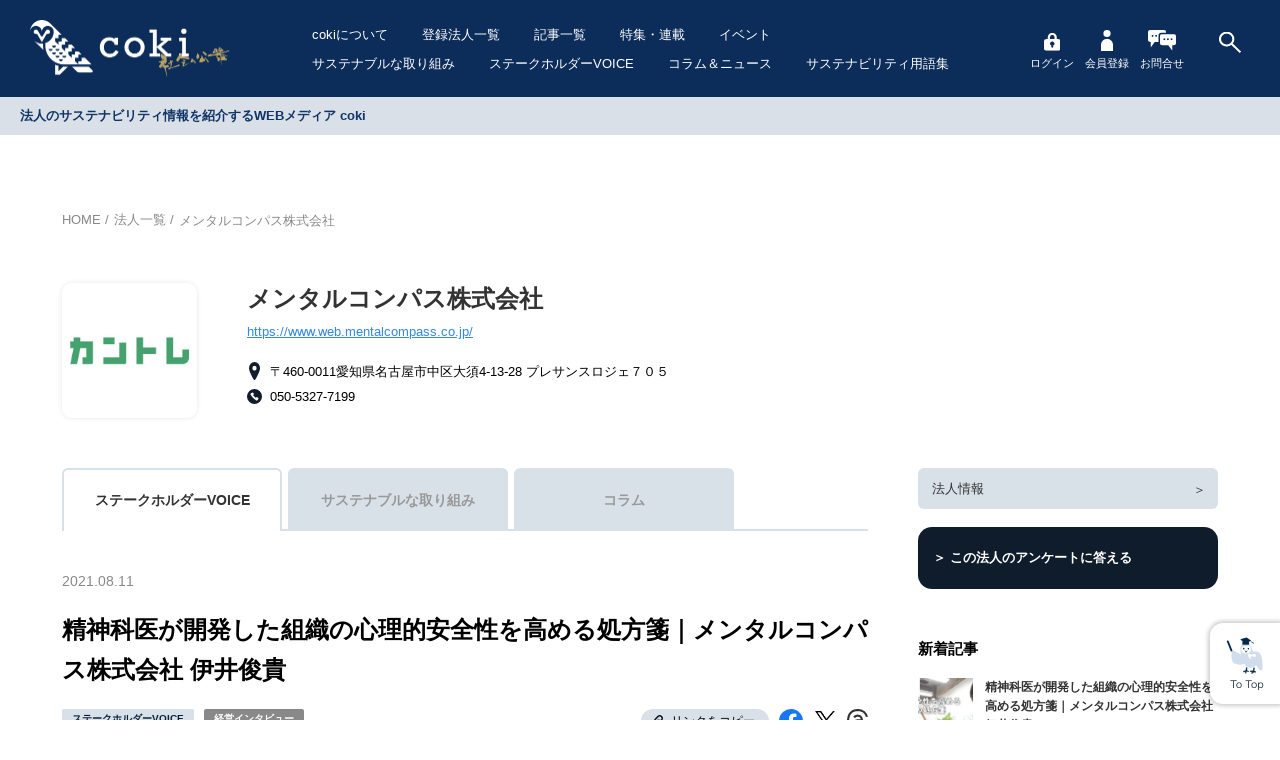

--- FILE ---
content_type: text/html; charset=UTF-8
request_url: https://coki.jp/stakeholder/management/6924/
body_size: 28314
content:
<!DOCTYPE html>
<html lang="ja">

<head prefix="og: http://ogp.me/ns#">
<!-- ▼ HEAD ▼ -->
<!-- Google tag (gtag.js) -->
<script async data-type="lazy" data-src="https://www.googletagmanager.com/gtag/js?id=G-4XQPRRFR16"></script>
<script>
  window.dataLayer = window.dataLayer || [];
  function gtag(){dataLayer.push(arguments);}
  gtag('js', new Date());
  gtag('config', 'G-4XQPRRFR16');
</script>

  <meta name="msvalidate.01" content="4E0F20CD275112F48A93295E54FCAB82" />
  <meta charset="utf-8">
  <meta http-equiv="X-UA-Compatible" content="IE=edge" />
  <meta name="viewport" content="width=device-width,initial-scale=1.0,minimum-scale=1.0">

  <link rel="icon" href="https://coki.jp/wp-content/themes/coki/img/favicon.ico">
  <link rel="stylesheet" type="text/css" href="https://coki.jp/wp-content/themes/coki/css/reset.css">
	<link rel="stylesheet" type="text/css" href="https://coki.jp/wp-content/themes/coki/css/style.css?1765862126">

  <!-- Global site tag (gtag.js) - Google Analytics -->
  <script async data-type="lazy" data-src="https://www.googletagmanager.com/gtag/js?id=UA-158311949-1"></script>
  <script>
    window.dataLayer = window.dataLayer || [];
    function gtag(){dataLayer.push(arguments);}
    gtag('js', new Date());

    gtag('config', 'UA-158311949-1');
  </script>
  <script async crossorigin="anonymous" data-type="lazy" data-src="https://pagead2.googlesyndication.com/pagead/js/adsbygoogle.js?client=ca-pub-5172985555810465"></script>
<!-- ▲ HEAD ▲ -->

<title>精神科医が開発した組織の心理的安全性を高める処方箋｜メンタルコンパス株式会社 伊井俊貴 - coki (公器）</title>

		<!-- All in One SEO 4.9.1.1 - aioseo.com -->
	<meta name="description" content="メンタルコンパスの代表取締役 伊井俊貴さんは、精神科医としてメンタル不調の患者を治療していく中で、患者個人よりも組織の問題の大きさに気付き、組織における「心理的安全」の問題解決のために起業しました。「カントレ」の開発経緯や、管理職研修の現状、そしてステークホルダーとの向き合い方について、伊井さんに伺いました。" />
	<meta name="robots" content="max-image-preview:large" />
	<meta name="author" content="小林浩"/>
	<link rel="canonical" href="https://coki.jp/stakeholder/management/6924/" />
	<meta name="generator" content="All in One SEO (AIOSEO) 4.9.1.1" />
		<meta property="og:locale" content="ja_JP" />
		<meta property="og:site_name" content="coki (公器） - 企業のサステナビリティを可視化するメディアcoki (公器）。ステークホルダーとの関係を可視化し、財務諸表には表れないESGやSDGsなどのサステナブルな取り組みと企業価値を社会に伝えます。" />
		<meta property="og:type" content="article" />
		<meta property="og:title" content="精神科医が開発した組織の心理的安全性を高める処方箋｜メンタルコンパス株式会社 伊井俊貴 - coki (公器）" />
		<meta property="og:description" content="メンタルコンパスの代表取締役 伊井俊貴さんは、精神科医としてメンタル不調の患者を治療していく中で、患者個人よりも組織の問題の大きさに気付き、組織における「心理的安全」の問題解決のために起業しました。「カントレ」の開発経緯や、管理職研修の現状、そしてステークホルダーとの向き合い方について、伊井さんに伺いました。" />
		<meta property="og:url" content="https://coki.jp/stakeholder/management/6924/" />
		<meta property="og:image" content="https://coki.jp/wp-content/uploads/2021/08/5c60d1b4f2b849ae166b407fc0328b0a.jpg" />
		<meta property="og:image:secure_url" content="https://coki.jp/wp-content/uploads/2021/08/5c60d1b4f2b849ae166b407fc0328b0a.jpg" />
		<meta property="og:image:width" content="1000" />
		<meta property="og:image:height" content="400" />
		<meta property="article:published_time" content="2021-08-11T13:04:39+00:00" />
		<meta property="article:modified_time" content="2023-03-04T02:18:45+00:00" />
		<meta name="twitter:card" content="summary_large_image" />
		<meta name="twitter:title" content="精神科医が開発した組織の心理的安全性を高める処方箋｜メンタルコンパス株式会社 伊井俊貴 - coki (公器）" />
		<meta name="twitter:description" content="メンタルコンパスの代表取締役 伊井俊貴さんは、精神科医としてメンタル不調の患者を治療していく中で、患者個人よりも組織の問題の大きさに気付き、組織における「心理的安全」の問題解決のために起業しました。「カントレ」の開発経緯や、管理職研修の現状、そしてステークホルダーとの向き合い方について、伊井さんに伺いました。" />
		<meta name="twitter:image" content="https://coki.jp/wp-content/uploads/2021/08/5c60d1b4f2b849ae166b407fc0328b0a.jpg" />
		<script type="application/ld+json" class="aioseo-schema">
			{"@context":"https:\/\/schema.org","@graph":[{"@type":"BlogPosting","@id":"https:\/\/coki.jp\/stakeholder\/management\/6924\/#blogposting","name":"\u7cbe\u795e\u79d1\u533b\u304c\u958b\u767a\u3057\u305f\u7d44\u7e54\u306e\u5fc3\u7406\u7684\u5b89\u5168\u6027\u3092\u9ad8\u3081\u308b\u51e6\u65b9\u7b8b\uff5c\u30e1\u30f3\u30bf\u30eb\u30b3\u30f3\u30d1\u30b9\u682a\u5f0f\u4f1a\u793e \u4f0a\u4e95\u4fca\u8cb4 - coki (\u516c\u5668\uff09","headline":"\u7cbe\u795e\u79d1\u533b\u304c\u958b\u767a\u3057\u305f\u7d44\u7e54\u306e\u5fc3\u7406\u7684\u5b89\u5168\u6027\u3092\u9ad8\u3081\u308b\u51e6\u65b9\u7b8b\uff5c\u30e1\u30f3\u30bf\u30eb\u30b3\u30f3\u30d1\u30b9\u682a\u5f0f\u4f1a\u793e  \u4f0a\u4e95\u4fca\u8cb4","author":{"@id":"https:\/\/coki.jp\/author\/kobayashi-hiroshi\/#author"},"publisher":{"@id":"https:\/\/coki.jp\/#organization"},"image":{"@type":"ImageObject","url":"https:\/\/coki.jp\/wp-content\/uploads\/2021\/08\/5c60d1b4f2b849ae166b407fc0328b0a.jpg","width":1000,"height":400},"datePublished":"2021-08-11T22:04:39+09:00","dateModified":"2023-03-04T11:18:45+09:00","inLanguage":"ja","mainEntityOfPage":{"@id":"https:\/\/coki.jp\/stakeholder\/management\/6924\/#webpage"},"isPartOf":{"@id":"https:\/\/coki.jp\/stakeholder\/management\/6924\/#webpage"},"articleSection":"\u7d4c\u55b6\u30a4\u30f3\u30bf\u30d3\u30e5\u30fc, SDGs, SX\uff08\u30b5\u30b9\u30c6\u30ca\u30d3\u30ea\u30c6\u30a3\u30fb\u30c8\u30e9\u30f3\u30b9\u30d5\u30a9\u30fc\u30e1\u30fc\u30b7\u30e7\u30f3\uff09, \u30b9\u30bf\u30fc\u30c8\u30a2\u30c3\u30d7, \u30b9\u30c6\u30fc\u30af\u30db\u30eb\u30c0\u30fc\u8cc7\u672c\u4e3b\u7fa9, \u4eba\u6750\u80b2\u6210, \u50cd\u304d\u3084\u3059\u3044\uff0c\u30bd\u30fc\u30b7\u30e3\u30eb\u30d3\u30b8\u30cd\u30b9, \u5fc3\u7406\u7684\u5b89\u5168\u6027"},{"@type":"BreadcrumbList","@id":"https:\/\/coki.jp\/stakeholder\/management\/6924\/#breadcrumblist","itemListElement":[{"@type":"ListItem","@id":"https:\/\/coki.jp#listItem","position":1,"name":"\u30db\u30fc\u30e0","item":"https:\/\/coki.jp","nextItem":{"@type":"ListItem","@id":"https:\/\/coki.jp\/stakeholder\/#listItem","name":"\u30b9\u30c6\u30fc\u30af\u30db\u30eb\u30c0\u30fcVOICE"}},{"@type":"ListItem","@id":"https:\/\/coki.jp\/stakeholder\/#listItem","position":2,"name":"\u30b9\u30c6\u30fc\u30af\u30db\u30eb\u30c0\u30fcVOICE","item":"https:\/\/coki.jp\/stakeholder\/","nextItem":{"@type":"ListItem","@id":"https:\/\/coki.jp\/stakeholder\/management\/#listItem","name":"\u7d4c\u55b6\u30a4\u30f3\u30bf\u30d3\u30e5\u30fc"},"previousItem":{"@type":"ListItem","@id":"https:\/\/coki.jp#listItem","name":"\u30db\u30fc\u30e0"}},{"@type":"ListItem","@id":"https:\/\/coki.jp\/stakeholder\/management\/#listItem","position":3,"name":"\u7d4c\u55b6\u30a4\u30f3\u30bf\u30d3\u30e5\u30fc","item":"https:\/\/coki.jp\/stakeholder\/management\/","nextItem":{"@type":"ListItem","@id":"https:\/\/coki.jp\/stakeholder\/management\/6924\/#listItem","name":"\u7cbe\u795e\u79d1\u533b\u304c\u958b\u767a\u3057\u305f\u7d44\u7e54\u306e\u5fc3\u7406\u7684\u5b89\u5168\u6027\u3092\u9ad8\u3081\u308b\u51e6\u65b9\u7b8b\uff5c\u30e1\u30f3\u30bf\u30eb\u30b3\u30f3\u30d1\u30b9\u682a\u5f0f\u4f1a\u793e  \u4f0a\u4e95\u4fca\u8cb4"},"previousItem":{"@type":"ListItem","@id":"https:\/\/coki.jp\/stakeholder\/#listItem","name":"\u30b9\u30c6\u30fc\u30af\u30db\u30eb\u30c0\u30fcVOICE"}},{"@type":"ListItem","@id":"https:\/\/coki.jp\/stakeholder\/management\/6924\/#listItem","position":4,"name":"\u7cbe\u795e\u79d1\u533b\u304c\u958b\u767a\u3057\u305f\u7d44\u7e54\u306e\u5fc3\u7406\u7684\u5b89\u5168\u6027\u3092\u9ad8\u3081\u308b\u51e6\u65b9\u7b8b\uff5c\u30e1\u30f3\u30bf\u30eb\u30b3\u30f3\u30d1\u30b9\u682a\u5f0f\u4f1a\u793e  \u4f0a\u4e95\u4fca\u8cb4","previousItem":{"@type":"ListItem","@id":"https:\/\/coki.jp\/stakeholder\/management\/#listItem","name":"\u7d4c\u55b6\u30a4\u30f3\u30bf\u30d3\u30e5\u30fc"}}]},{"@type":"Organization","@id":"https:\/\/coki.jp\/#organization","name":"coki","description":"\u4f01\u696d\u306e\u30b5\u30b9\u30c6\u30ca\u30d3\u30ea\u30c6\u30a3\u3092\u53ef\u8996\u5316\u3059\u308b\u30e1\u30c7\u30a3\u30a2coki (\u516c\u5668\uff09\u3002\u30b9\u30c6\u30fc\u30af\u30db\u30eb\u30c0\u30fc\u3068\u306e\u95a2\u4fc2\u3092\u53ef\u8996\u5316\u3057\u3001\u8ca1\u52d9\u8af8\u8868\u306b\u306f\u8868\u308c\u306a\u3044ESG\u3084SDGs\u306a\u3069\u306e\u30b5\u30b9\u30c6\u30ca\u30d6\u30eb\u306a\u53d6\u308a\u7d44\u307f\u3068\u4f01\u696d\u4fa1\u5024\u3092\u793e\u4f1a\u306b\u4f1d\u3048\u307e\u3059\u3002","url":"https:\/\/coki.jp\/","logo":{"@type":"ImageObject","url":"\/wp-content\/themes\/coki\/img\/logo.png","@id":"https:\/\/coki.jp\/stakeholder\/management\/6924\/#organizationLogo"},"image":{"@id":"https:\/\/coki.jp\/stakeholder\/management\/6924\/#organizationLogo"}},{"@type":"Person","@id":"https:\/\/coki.jp\/author\/kobayashi-hiroshi\/#author","url":"https:\/\/coki.jp\/author\/kobayashi-hiroshi\/","name":"\u5c0f\u6797\u6d69","image":{"@type":"ImageObject","@id":"https:\/\/coki.jp\/stakeholder\/management\/6924\/#authorImage","url":"https:\/\/secure.gravatar.com\/avatar\/55665407f4384db52509592ee5d31cbb727d712b7ce5f495c78fedac3aa0b36b?s=96&d=mm&r=g","width":96,"height":96,"caption":"\u5c0f\u6797\u6d69"}},{"@type":"WebPage","@id":"https:\/\/coki.jp\/stakeholder\/management\/6924\/#webpage","url":"https:\/\/coki.jp\/stakeholder\/management\/6924\/","name":"\u7cbe\u795e\u79d1\u533b\u304c\u958b\u767a\u3057\u305f\u7d44\u7e54\u306e\u5fc3\u7406\u7684\u5b89\u5168\u6027\u3092\u9ad8\u3081\u308b\u51e6\u65b9\u7b8b\uff5c\u30e1\u30f3\u30bf\u30eb\u30b3\u30f3\u30d1\u30b9\u682a\u5f0f\u4f1a\u793e \u4f0a\u4e95\u4fca\u8cb4 - coki (\u516c\u5668\uff09","description":"\u30e1\u30f3\u30bf\u30eb\u30b3\u30f3\u30d1\u30b9\u306e\u4ee3\u8868\u53d6\u7de0\u5f79 \u4f0a\u4e95\u4fca\u8cb4\u3055\u3093\u306f\u3001\u7cbe\u795e\u79d1\u533b\u3068\u3057\u3066\u30e1\u30f3\u30bf\u30eb\u4e0d\u8abf\u306e\u60a3\u8005\u3092\u6cbb\u7642\u3057\u3066\u3044\u304f\u4e2d\u3067\u3001\u60a3\u8005\u500b\u4eba\u3088\u308a\u3082\u7d44\u7e54\u306e\u554f\u984c\u306e\u5927\u304d\u3055\u306b\u6c17\u4ed8\u304d\u3001\u7d44\u7e54\u306b\u304a\u3051\u308b\u300c\u5fc3\u7406\u7684\u5b89\u5168\u300d\u306e\u554f\u984c\u89e3\u6c7a\u306e\u305f\u3081\u306b\u8d77\u696d\u3057\u307e\u3057\u305f\u3002\u300c\u30ab\u30f3\u30c8\u30ec\u300d\u306e\u958b\u767a\u7d4c\u7def\u3084\u3001\u7ba1\u7406\u8077\u7814\u4fee\u306e\u73fe\u72b6\u3001\u305d\u3057\u3066\u30b9\u30c6\u30fc\u30af\u30db\u30eb\u30c0\u30fc\u3068\u306e\u5411\u304d\u5408\u3044\u65b9\u306b\u3064\u3044\u3066\u3001\u4f0a\u4e95\u3055\u3093\u306b\u4f3a\u3044\u307e\u3057\u305f\u3002","inLanguage":"ja","isPartOf":{"@id":"https:\/\/coki.jp\/#website"},"breadcrumb":{"@id":"https:\/\/coki.jp\/stakeholder\/management\/6924\/#breadcrumblist"},"author":{"@id":"https:\/\/coki.jp\/author\/kobayashi-hiroshi\/#author"},"creator":{"@id":"https:\/\/coki.jp\/author\/kobayashi-hiroshi\/#author"},"image":{"@type":"ImageObject","url":"https:\/\/coki.jp\/wp-content\/uploads\/2021\/08\/5c60d1b4f2b849ae166b407fc0328b0a.jpg","@id":"https:\/\/coki.jp\/stakeholder\/management\/6924\/#mainImage","width":1000,"height":400},"primaryImageOfPage":{"@id":"https:\/\/coki.jp\/stakeholder\/management\/6924\/#mainImage"},"datePublished":"2021-08-11T22:04:39+09:00","dateModified":"2023-03-04T11:18:45+09:00"},{"@type":"WebSite","@id":"https:\/\/coki.jp\/#website","url":"https:\/\/coki.jp\/","name":"coki","description":"\u4f01\u696d\u306e\u30b5\u30b9\u30c6\u30ca\u30d3\u30ea\u30c6\u30a3\u3092\u53ef\u8996\u5316\u3059\u308b\u30e1\u30c7\u30a3\u30a2coki (\u516c\u5668\uff09\u3002\u30b9\u30c6\u30fc\u30af\u30db\u30eb\u30c0\u30fc\u3068\u306e\u95a2\u4fc2\u3092\u53ef\u8996\u5316\u3057\u3001\u8ca1\u52d9\u8af8\u8868\u306b\u306f\u8868\u308c\u306a\u3044ESG\u3084SDGs\u306a\u3069\u306e\u30b5\u30b9\u30c6\u30ca\u30d6\u30eb\u306a\u53d6\u308a\u7d44\u307f\u3068\u4f01\u696d\u4fa1\u5024\u3092\u793e\u4f1a\u306b\u4f1d\u3048\u307e\u3059\u3002","inLanguage":"ja","publisher":{"@id":"https:\/\/coki.jp\/#organization"}}]}
		</script>
		<!-- All in One SEO -->

<link rel="alternate" type="application/rss+xml" title="coki (公器） &raquo; フィード" href="https://coki.jp/feed/" />
<script type="text/javascript" id="wpp-js" src="https://coki.jp/wp-content/plugins/wordpress-popular-posts/assets/js/wpp.min.js?ver=7.3.6" data-sampling="1" data-sampling-rate="100" data-api-url="https://coki.jp/wp-json/wordpress-popular-posts" data-post-id="6924" data-token="88620be28e" data-lang="0" data-debug="0"></script>
<link rel="alternate" title="oEmbed (JSON)" type="application/json+oembed" href="https://coki.jp/wp-json/oembed/1.0/embed?url=https%3A%2F%2Fcoki.jp%2Fstakeholder%2Fmanagement%2F6924%2F" />
<link rel="alternate" title="oEmbed (XML)" type="text/xml+oembed" href="https://coki.jp/wp-json/oembed/1.0/embed?url=https%3A%2F%2Fcoki.jp%2Fstakeholder%2Fmanagement%2F6924%2F&#038;format=xml" />
<style id='wp-img-auto-sizes-contain-inline-css' type='text/css'>
img:is([sizes=auto i],[sizes^="auto," i]){contain-intrinsic-size:3000px 1500px}
/*# sourceURL=wp-img-auto-sizes-contain-inline-css */
</style>
<style id='wp-block-library-inline-css' type='text/css'>
:root{--wp-block-synced-color:#7a00df;--wp-block-synced-color--rgb:122,0,223;--wp-bound-block-color:var(--wp-block-synced-color);--wp-editor-canvas-background:#ddd;--wp-admin-theme-color:#007cba;--wp-admin-theme-color--rgb:0,124,186;--wp-admin-theme-color-darker-10:#006ba1;--wp-admin-theme-color-darker-10--rgb:0,107,160.5;--wp-admin-theme-color-darker-20:#005a87;--wp-admin-theme-color-darker-20--rgb:0,90,135;--wp-admin-border-width-focus:2px}@media (min-resolution:192dpi){:root{--wp-admin-border-width-focus:1.5px}}.wp-element-button{cursor:pointer}:root .has-very-light-gray-background-color{background-color:#eee}:root .has-very-dark-gray-background-color{background-color:#313131}:root .has-very-light-gray-color{color:#eee}:root .has-very-dark-gray-color{color:#313131}:root .has-vivid-green-cyan-to-vivid-cyan-blue-gradient-background{background:linear-gradient(135deg,#00d084,#0693e3)}:root .has-purple-crush-gradient-background{background:linear-gradient(135deg,#34e2e4,#4721fb 50%,#ab1dfe)}:root .has-hazy-dawn-gradient-background{background:linear-gradient(135deg,#faaca8,#dad0ec)}:root .has-subdued-olive-gradient-background{background:linear-gradient(135deg,#fafae1,#67a671)}:root .has-atomic-cream-gradient-background{background:linear-gradient(135deg,#fdd79a,#004a59)}:root .has-nightshade-gradient-background{background:linear-gradient(135deg,#330968,#31cdcf)}:root .has-midnight-gradient-background{background:linear-gradient(135deg,#020381,#2874fc)}:root{--wp--preset--font-size--normal:16px;--wp--preset--font-size--huge:42px}.has-regular-font-size{font-size:1em}.has-larger-font-size{font-size:2.625em}.has-normal-font-size{font-size:var(--wp--preset--font-size--normal)}.has-huge-font-size{font-size:var(--wp--preset--font-size--huge)}.has-text-align-center{text-align:center}.has-text-align-left{text-align:left}.has-text-align-right{text-align:right}.has-fit-text{white-space:nowrap!important}#end-resizable-editor-section{display:none}.aligncenter{clear:both}.items-justified-left{justify-content:flex-start}.items-justified-center{justify-content:center}.items-justified-right{justify-content:flex-end}.items-justified-space-between{justify-content:space-between}.screen-reader-text{border:0;clip-path:inset(50%);height:1px;margin:-1px;overflow:hidden;padding:0;position:absolute;width:1px;word-wrap:normal!important}.screen-reader-text:focus{background-color:#ddd;clip-path:none;color:#444;display:block;font-size:1em;height:auto;left:5px;line-height:normal;padding:15px 23px 14px;text-decoration:none;top:5px;width:auto;z-index:100000}html :where(.has-border-color){border-style:solid}html :where([style*=border-top-color]){border-top-style:solid}html :where([style*=border-right-color]){border-right-style:solid}html :where([style*=border-bottom-color]){border-bottom-style:solid}html :where([style*=border-left-color]){border-left-style:solid}html :where([style*=border-width]){border-style:solid}html :where([style*=border-top-width]){border-top-style:solid}html :where([style*=border-right-width]){border-right-style:solid}html :where([style*=border-bottom-width]){border-bottom-style:solid}html :where([style*=border-left-width]){border-left-style:solid}html :where(img[class*=wp-image-]){height:auto;max-width:100%}:where(figure){margin:0 0 1em}html :where(.is-position-sticky){--wp-admin--admin-bar--position-offset:var(--wp-admin--admin-bar--height,0px)}@media screen and (max-width:600px){html :where(.is-position-sticky){--wp-admin--admin-bar--position-offset:0px}}

/*# sourceURL=wp-block-library-inline-css */
</style><style id='global-styles-inline-css' type='text/css'>
:root{--wp--preset--aspect-ratio--square: 1;--wp--preset--aspect-ratio--4-3: 4/3;--wp--preset--aspect-ratio--3-4: 3/4;--wp--preset--aspect-ratio--3-2: 3/2;--wp--preset--aspect-ratio--2-3: 2/3;--wp--preset--aspect-ratio--16-9: 16/9;--wp--preset--aspect-ratio--9-16: 9/16;--wp--preset--color--black: #000000;--wp--preset--color--cyan-bluish-gray: #abb8c3;--wp--preset--color--white: #ffffff;--wp--preset--color--pale-pink: #f78da7;--wp--preset--color--vivid-red: #cf2e2e;--wp--preset--color--luminous-vivid-orange: #ff6900;--wp--preset--color--luminous-vivid-amber: #fcb900;--wp--preset--color--light-green-cyan: #7bdcb5;--wp--preset--color--vivid-green-cyan: #00d084;--wp--preset--color--pale-cyan-blue: #8ed1fc;--wp--preset--color--vivid-cyan-blue: #0693e3;--wp--preset--color--vivid-purple: #9b51e0;--wp--preset--gradient--vivid-cyan-blue-to-vivid-purple: linear-gradient(135deg,rgb(6,147,227) 0%,rgb(155,81,224) 100%);--wp--preset--gradient--light-green-cyan-to-vivid-green-cyan: linear-gradient(135deg,rgb(122,220,180) 0%,rgb(0,208,130) 100%);--wp--preset--gradient--luminous-vivid-amber-to-luminous-vivid-orange: linear-gradient(135deg,rgb(252,185,0) 0%,rgb(255,105,0) 100%);--wp--preset--gradient--luminous-vivid-orange-to-vivid-red: linear-gradient(135deg,rgb(255,105,0) 0%,rgb(207,46,46) 100%);--wp--preset--gradient--very-light-gray-to-cyan-bluish-gray: linear-gradient(135deg,rgb(238,238,238) 0%,rgb(169,184,195) 100%);--wp--preset--gradient--cool-to-warm-spectrum: linear-gradient(135deg,rgb(74,234,220) 0%,rgb(151,120,209) 20%,rgb(207,42,186) 40%,rgb(238,44,130) 60%,rgb(251,105,98) 80%,rgb(254,248,76) 100%);--wp--preset--gradient--blush-light-purple: linear-gradient(135deg,rgb(255,206,236) 0%,rgb(152,150,240) 100%);--wp--preset--gradient--blush-bordeaux: linear-gradient(135deg,rgb(254,205,165) 0%,rgb(254,45,45) 50%,rgb(107,0,62) 100%);--wp--preset--gradient--luminous-dusk: linear-gradient(135deg,rgb(255,203,112) 0%,rgb(199,81,192) 50%,rgb(65,88,208) 100%);--wp--preset--gradient--pale-ocean: linear-gradient(135deg,rgb(255,245,203) 0%,rgb(182,227,212) 50%,rgb(51,167,181) 100%);--wp--preset--gradient--electric-grass: linear-gradient(135deg,rgb(202,248,128) 0%,rgb(113,206,126) 100%);--wp--preset--gradient--midnight: linear-gradient(135deg,rgb(2,3,129) 0%,rgb(40,116,252) 100%);--wp--preset--font-size--small: 13px;--wp--preset--font-size--medium: 20px;--wp--preset--font-size--large: 36px;--wp--preset--font-size--x-large: 42px;--wp--preset--spacing--20: 0.44rem;--wp--preset--spacing--30: 0.67rem;--wp--preset--spacing--40: 1rem;--wp--preset--spacing--50: 1.5rem;--wp--preset--spacing--60: 2.25rem;--wp--preset--spacing--70: 3.38rem;--wp--preset--spacing--80: 5.06rem;--wp--preset--shadow--natural: 6px 6px 9px rgba(0, 0, 0, 0.2);--wp--preset--shadow--deep: 12px 12px 50px rgba(0, 0, 0, 0.4);--wp--preset--shadow--sharp: 6px 6px 0px rgba(0, 0, 0, 0.2);--wp--preset--shadow--outlined: 6px 6px 0px -3px rgb(255, 255, 255), 6px 6px rgb(0, 0, 0);--wp--preset--shadow--crisp: 6px 6px 0px rgb(0, 0, 0);}:where(.is-layout-flex){gap: 0.5em;}:where(.is-layout-grid){gap: 0.5em;}body .is-layout-flex{display: flex;}.is-layout-flex{flex-wrap: wrap;align-items: center;}.is-layout-flex > :is(*, div){margin: 0;}body .is-layout-grid{display: grid;}.is-layout-grid > :is(*, div){margin: 0;}:where(.wp-block-columns.is-layout-flex){gap: 2em;}:where(.wp-block-columns.is-layout-grid){gap: 2em;}:where(.wp-block-post-template.is-layout-flex){gap: 1.25em;}:where(.wp-block-post-template.is-layout-grid){gap: 1.25em;}.has-black-color{color: var(--wp--preset--color--black) !important;}.has-cyan-bluish-gray-color{color: var(--wp--preset--color--cyan-bluish-gray) !important;}.has-white-color{color: var(--wp--preset--color--white) !important;}.has-pale-pink-color{color: var(--wp--preset--color--pale-pink) !important;}.has-vivid-red-color{color: var(--wp--preset--color--vivid-red) !important;}.has-luminous-vivid-orange-color{color: var(--wp--preset--color--luminous-vivid-orange) !important;}.has-luminous-vivid-amber-color{color: var(--wp--preset--color--luminous-vivid-amber) !important;}.has-light-green-cyan-color{color: var(--wp--preset--color--light-green-cyan) !important;}.has-vivid-green-cyan-color{color: var(--wp--preset--color--vivid-green-cyan) !important;}.has-pale-cyan-blue-color{color: var(--wp--preset--color--pale-cyan-blue) !important;}.has-vivid-cyan-blue-color{color: var(--wp--preset--color--vivid-cyan-blue) !important;}.has-vivid-purple-color{color: var(--wp--preset--color--vivid-purple) !important;}.has-black-background-color{background-color: var(--wp--preset--color--black) !important;}.has-cyan-bluish-gray-background-color{background-color: var(--wp--preset--color--cyan-bluish-gray) !important;}.has-white-background-color{background-color: var(--wp--preset--color--white) !important;}.has-pale-pink-background-color{background-color: var(--wp--preset--color--pale-pink) !important;}.has-vivid-red-background-color{background-color: var(--wp--preset--color--vivid-red) !important;}.has-luminous-vivid-orange-background-color{background-color: var(--wp--preset--color--luminous-vivid-orange) !important;}.has-luminous-vivid-amber-background-color{background-color: var(--wp--preset--color--luminous-vivid-amber) !important;}.has-light-green-cyan-background-color{background-color: var(--wp--preset--color--light-green-cyan) !important;}.has-vivid-green-cyan-background-color{background-color: var(--wp--preset--color--vivid-green-cyan) !important;}.has-pale-cyan-blue-background-color{background-color: var(--wp--preset--color--pale-cyan-blue) !important;}.has-vivid-cyan-blue-background-color{background-color: var(--wp--preset--color--vivid-cyan-blue) !important;}.has-vivid-purple-background-color{background-color: var(--wp--preset--color--vivid-purple) !important;}.has-black-border-color{border-color: var(--wp--preset--color--black) !important;}.has-cyan-bluish-gray-border-color{border-color: var(--wp--preset--color--cyan-bluish-gray) !important;}.has-white-border-color{border-color: var(--wp--preset--color--white) !important;}.has-pale-pink-border-color{border-color: var(--wp--preset--color--pale-pink) !important;}.has-vivid-red-border-color{border-color: var(--wp--preset--color--vivid-red) !important;}.has-luminous-vivid-orange-border-color{border-color: var(--wp--preset--color--luminous-vivid-orange) !important;}.has-luminous-vivid-amber-border-color{border-color: var(--wp--preset--color--luminous-vivid-amber) !important;}.has-light-green-cyan-border-color{border-color: var(--wp--preset--color--light-green-cyan) !important;}.has-vivid-green-cyan-border-color{border-color: var(--wp--preset--color--vivid-green-cyan) !important;}.has-pale-cyan-blue-border-color{border-color: var(--wp--preset--color--pale-cyan-blue) !important;}.has-vivid-cyan-blue-border-color{border-color: var(--wp--preset--color--vivid-cyan-blue) !important;}.has-vivid-purple-border-color{border-color: var(--wp--preset--color--vivid-purple) !important;}.has-vivid-cyan-blue-to-vivid-purple-gradient-background{background: var(--wp--preset--gradient--vivid-cyan-blue-to-vivid-purple) !important;}.has-light-green-cyan-to-vivid-green-cyan-gradient-background{background: var(--wp--preset--gradient--light-green-cyan-to-vivid-green-cyan) !important;}.has-luminous-vivid-amber-to-luminous-vivid-orange-gradient-background{background: var(--wp--preset--gradient--luminous-vivid-amber-to-luminous-vivid-orange) !important;}.has-luminous-vivid-orange-to-vivid-red-gradient-background{background: var(--wp--preset--gradient--luminous-vivid-orange-to-vivid-red) !important;}.has-very-light-gray-to-cyan-bluish-gray-gradient-background{background: var(--wp--preset--gradient--very-light-gray-to-cyan-bluish-gray) !important;}.has-cool-to-warm-spectrum-gradient-background{background: var(--wp--preset--gradient--cool-to-warm-spectrum) !important;}.has-blush-light-purple-gradient-background{background: var(--wp--preset--gradient--blush-light-purple) !important;}.has-blush-bordeaux-gradient-background{background: var(--wp--preset--gradient--blush-bordeaux) !important;}.has-luminous-dusk-gradient-background{background: var(--wp--preset--gradient--luminous-dusk) !important;}.has-pale-ocean-gradient-background{background: var(--wp--preset--gradient--pale-ocean) !important;}.has-electric-grass-gradient-background{background: var(--wp--preset--gradient--electric-grass) !important;}.has-midnight-gradient-background{background: var(--wp--preset--gradient--midnight) !important;}.has-small-font-size{font-size: var(--wp--preset--font-size--small) !important;}.has-medium-font-size{font-size: var(--wp--preset--font-size--medium) !important;}.has-large-font-size{font-size: var(--wp--preset--font-size--large) !important;}.has-x-large-font-size{font-size: var(--wp--preset--font-size--x-large) !important;}
/*# sourceURL=global-styles-inline-css */
</style>

<style id='classic-theme-styles-inline-css' type='text/css'>
/*! This file is auto-generated */
.wp-block-button__link{color:#fff;background-color:#32373c;border-radius:9999px;box-shadow:none;text-decoration:none;padding:calc(.667em + 2px) calc(1.333em + 2px);font-size:1.125em}.wp-block-file__button{background:#32373c;color:#fff;text-decoration:none}
/*# sourceURL=/wp-includes/css/classic-themes.min.css */
</style>
<link rel='stylesheet' id='swpm.common-css' href='https://coki.jp/wp-content/plugins/simple-membership/css/swpm.common.css?ver=4.6.3' type='text/css' media='all' />
<link rel='stylesheet' id='wordpress-popular-posts-css-css' href='https://coki.jp/wp-content/plugins/wordpress-popular-posts/assets/css/wpp.css?ver=7.3.6' type='text/css' media='all' />
<script type="text/javascript" src="https://coki.jp/wp-includes/js/jquery/jquery.min.js?ver=3.7.1" id="jquery-core-js"></script>
<script type="text/javascript" src="https://coki.jp/wp-includes/js/jquery/jquery-migrate.min.js?ver=3.4.1" id="jquery-migrate-js"></script>
<link rel="https://api.w.org/" href="https://coki.jp/wp-json/" /><link rel="alternate" title="JSON" type="application/json" href="https://coki.jp/wp-json/wp/v2/posts/6924" /><link rel='shortlink' href='https://coki.jp/?p=6924' />
<!-- Begin Mieruca Embed Code --><script type="text/javascript" id="mierucajs">window.__fid = window.__fid || [];__fid.push([848438010]);(function() {function mieruca(){if(typeof window.__fjsld != "undefined") return; window.__fjsld = 1; var fjs = document.createElement('script'); fjs.type = 'text/javascript'; fjs.async = true; fjs.id = "fjssync"; var timestamp = new Date;fjs.src = ('https:' == document.location.protocol ? 'https' : 'http') + '://hm.mieru-ca.com/service/js/mieruca-hm.js?v='+ timestamp.getTime(); var x = document.getElementsByTagName('script')[0]; x.parentNode.insertBefore(fjs, x); };setTimeout(mieruca, 500); document.readyState != "complete" ? (window.attachEvent ? window.attachEvent("onload", mieruca) : window.addEventListener("load", mieruca, false)) : mieruca();})();</script><!-- End Mieruca Embed Code --><style type="text/css" media="screen"></style>            <style id="wpp-loading-animation-styles">@-webkit-keyframes bgslide{from{background-position-x:0}to{background-position-x:-200%}}@keyframes bgslide{from{background-position-x:0}to{background-position-x:-200%}}.wpp-widget-block-placeholder,.wpp-shortcode-placeholder{margin:0 auto;width:60px;height:3px;background:#dd3737;background:linear-gradient(90deg,#dd3737 0%,#571313 10%,#dd3737 100%);background-size:200% auto;border-radius:3px;-webkit-animation:bgslide 1s infinite linear;animation:bgslide 1s infinite linear}</style>
            <link rel="icon" href="https://coki.jp/wp-content/uploads/2024/09/cropped-coki-32x32.png" sizes="32x32" />
<link rel="icon" href="https://coki.jp/wp-content/uploads/2024/09/cropped-coki-192x192.png" sizes="192x192" />
<link rel="apple-touch-icon" href="https://coki.jp/wp-content/uploads/2024/09/cropped-coki-180x180.png" />
<meta name="msapplication-TileImage" content="https://coki.jp/wp-content/uploads/2024/09/cropped-coki-270x270.png" />

  <link rel="stylesheet" type="text/css" href="/wp-includes/css/dist/block-library/theme.css" media="all">
  <link rel="stylesheet" type="text/css" href="https://coki.jp/wp-content/themes/coki/css/article-style.css?20230426">

</head>

<body class="single">

<!-- ▼ HEADER ▼ -->
  <header>

    <div class="headLogoWrap">
      <p class="tagline"><a href="/"><img src="https://coki.jp/wp-content/themes/coki/img/logo@w.png" class="headLogo" alt="coki 社会公器"></a></p>

    </div>
    <nav class="gnavi pc">
      <div class="gnavi__upper">
        <span class="gnavi__article">
          <a href="/about/" class="gnavi__menu hoverFede">cokiについて</a>
          <ul class="gnavi__articleSubMenu">
            <li><a href="/case-study/">導入事例</a></li>
            <li><a href="/member/">会員登録</a></li>
          </ul>
        </span>
        <span><a href="/company/" class="gnavi__menu hoverFede">登録法人一覧</a></span>
        <span><a href="https://coki.jp/posts" class="gnavi__menu hoverFede">記事一覧</a></span>
        <span><a href="https://coki.jp/recommend" class="gnavi__menu hoverFede">特集・連載</a></span>
        <span class="gnavi__article">
          <a href="/events/" class="gnavi__menu hoverFede">イベント</a>
          <ul class="gnavi__articleSubMenu">
            <li><a href="/events/">全て</a></li>
            <li><a href="/events/holding/">開催予定イベント</a></li>
            <li><a href="/events/report/">イベントレポート</a></li>
          </ul>
        </span>
      </div>
      <div class="gnavi__lower">
        <span class="gnavi__article">
          <a href="/sustainable/" class="gnavi__menu hoverFede">サステナブルな取り組み</a>
          <ul class="gnavi__articleSubMenu">
              <li><a href="https://coki.jp/sustainable/sdgs/">SDGsの取り組み</a></li>
              <li><a href="https://coki.jp/sustainable/esg/">ESGの取り組み</a></li>
              <li><a href="https://coki.jp/sustainable/stakeholder-capitalism/">ステークホルダー資本主義</a></li>
              <li><a href="https://coki.jp/sustainable/feature/">特集</a></li>
              <li><a href="https://coki.jp/sustainable/public-interest-capitalism/">公益資本主義</a></li>
              <li><a href="https://coki.jp/sustainable/event/">イベント</a></li>
              <li><a href="https://coki.jp/sustainable/event/%e9%96%8b%e5%82%ac%e4%ba%88%e5%ae%9a%e3%81%ae%e3%82%a4%e3%83%99%e3%83%b3%e3%83%88/">開催予定のイベント</a></li>
            </ul>
        </span>
        <span class="gnavi__article">
          <a href="/stakeholder/" class="gnavi__menu hoverFede">ステークホルダーVOICE</a>
          <ul class="gnavi__articleSubMenu">
              <li><a href="https://coki.jp/stakeholder/user/">お客様</a></li>
              <li><a href="https://coki.jp/stakeholder/family/">社員・家族</a></li>
              <li><a href="https://coki.jp/stakeholder/supplier/">取引先</a></li>
              <li><a href="https://coki.jp/stakeholder/community/">地域社会</a></li>
              <li><a href="https://coki.jp/stakeholder/management/">経営インタビュー</a></li>
              <li><a href="https://coki.jp/stakeholder/stockholder/">株主</a></li>
              <li><a href="https://coki.jp/stakeholder/financial_institution/">金融機関</a></li>
              <li><a href="https://coki.jp/stakeholder/planet/">地球環境</a></li>
              <li><a href="https://coki.jp/stakeholder/future/">未来世代</a></li>
            </ul>
        </span>
        <span class="gnavi__article">
          <a href="/article/" class="gnavi__menu hoverFede">コラム＆ニュース</a>
          <ul class="gnavi__articleSubMenu">
              <li><a href="https://coki.jp/article/tips/">Tips</a></li>
              <li><a href="https://coki.jp/article/voice/">有識者VOICE</a></li>
              <li><a href="https://coki.jp/article/column/">コラム</a></li>
              <li><a href="https://coki.jp/article/news/">ニュース</a></li>
            </ul>
        </span>
        <span><a href="https://coki.jp/sustainable/sdgs/39089/" class="gnavi__menu hoverFede">サステナビリティ用語集</a></span>        
      </div>
    </nav>
    <div class="headBtn pc">
      <a href="/member/login/" class="loginBtn hoverFede"><img src="https://coki.jp/wp-content/themes/coki/img/icon_login.svg" alt="ログイン"><br>ログイン</a>
      <a href="/member/" class="registBtn hoverFede"><img src="https://coki.jp/wp-content/themes/coki/img/icon_member.svg" alt="会員登録"><br>会員登録</a>
      <a href="/contact/" class="contactBtn hoverFede"><img src="https://coki.jp/wp-content/themes/coki/img/icon_contact.svg" alt="お問合せ"><br>お問合せ</a>
      <div class="searchForm">
        <form class="fm" action="https://coki.jp/" name="name" method="get">
          <input class="searchKeyword" name="s" type="search" placeholder="検索キーワード">
          <input class="buttonSearch" type="button" value="">
        </form>
      </div>
    </div>

    <a href="#" class="spHeadMenu sp"><img src="https://coki.jp/wp-content/themes/coki/img/spHeadMenu.png" alt="MENU"></a>

  </header>
    <!-- ▼▼▼　MENU　▼▼▼ -->
    <div class="menuBox">
      <div class="menuClose"><img src="https://coki.jp/wp-content/themes/coki/img/spClose.png" alt="MENU CLOSE"></div>
      <div class="menuBox__logo"><a href="/"><img src="https://coki.jp/wp-content/themes/coki/img/logo.png" alt="coki 公器性を可視化する"></a></div>
      <div class="menuBox__wrap">
        <div class="menuBox__menuList">
          <ul class="menuList">
            <li>
              <a class="menuList__artticle">cokiについて</a>
              <ul class="menuList__articleSubMenu">
                <li><a href="/about/">cokiとは？</a></li>
                <li><a href="/case-study/">導入事例</a></li>
                <li><a href="/member/">会員登録</a></li>
              </ul>
            </li>
            <li><a href="/company/">登録法人一覧</a></li>
            <li><a href="https://coki.jp/posts">記事一覧</a></li>
            <li><a href="https://coki.jp/recommend">特集・連載</a></li>
            <li>
              <a class="menuList__artticle">イベント</a>
              <ul class="menuList__articleSubMenu">
                <li><a href="/events/">全て</a></li>
                <li><a href="/events/holding/">開催予定イベント</a></li>
                <li><a href="/events/report/">イベントレポート</a></li>
              </ul>
            </li>
            <li>
              <a class="menuList__artticle">サステナブルな取り組み</a>
              <ul class="menuList__articleSubMenu">
                  <li><a href="https://coki.jp/sustainable/sdgs/">SDGsの取り組み</a></li>
                  <li><a href="https://coki.jp/sustainable/esg/">ESGの取り組み</a></li>
                  <li><a href="https://coki.jp/sustainable/stakeholder-capitalism/">ステークホルダー資本主義</a></li>
                  <li><a href="https://coki.jp/sustainable/feature/">特集</a></li>
                  <li><a href="https://coki.jp/sustainable/public-interest-capitalism/">公益資本主義</a></li>
                  <li><a href="https://coki.jp/sustainable/event/">イベント</a></li>
                  <li><a href="https://coki.jp/sustainable/event/%e9%96%8b%e5%82%ac%e4%ba%88%e5%ae%9a%e3%81%ae%e3%82%a4%e3%83%99%e3%83%b3%e3%83%88/">開催予定のイベント</a></li>
                </ul>
            </li>
            <li>
              <a class="menuList__artticle">ステークホルダーVOICE</a>
              <ul class="menuList__articleSubMenu">
                  <li><a href="https://coki.jp/stakeholder/user/">お客様</a></li>
                  <li><a href="https://coki.jp/stakeholder/family/">社員・家族</a></li>
                  <li><a href="https://coki.jp/stakeholder/supplier/">取引先</a></li>
                  <li><a href="https://coki.jp/stakeholder/community/">地域社会</a></li>
                  <li><a href="https://coki.jp/stakeholder/management/">経営インタビュー</a></li>
                  <li><a href="https://coki.jp/stakeholder/stockholder/">株主</a></li>
                  <li><a href="https://coki.jp/stakeholder/financial_institution/">金融機関</a></li>
                  <li><a href="https://coki.jp/stakeholder/planet/">地球環境</a></li>
                  <li><a href="https://coki.jp/stakeholder/future/">未来世代</a></li>
                </ul>
            </li>
            <li>
              <a class="menuList__artticle">コラム＆ニュース</a>
              <ul class="menuList__articleSubMenu">
                  <li><a href="https://coki.jp/article/tips/">Tips</a></li>
                  <li><a href="https://coki.jp/article/voice/">有識者VOICE</a></li>
                  <li><a href="https://coki.jp/article/column/">コラム</a></li>
                  <li><a href="https://coki.jp/article/news/">ニュース</a></li>
                </ul>
            </li>
            <li><a href="https://coki.jp/sustainable/sdgs/39089/">サステナビリティ用語集</a></li>
          </ul>
          <ul class="menuList2">
            <li><a href="/member/login/" class="menuBox__loginBtn"><img src="https://coki.jp/wp-content/themes/coki/img/icon_login.png" alt="ログイン">ログイン</a></li>
            <li><a href="/member/" class="menuBox__registBtn"><img src="https://coki.jp/wp-content/themes/coki/img/icon_member.png" alt="会員登録">会員登録</a></li>
            <li><a href="/contact/" class="menuBox__contactBtn"><img src="https://coki.jp/wp-content/themes/coki/img/icon_contact.png" alt="お問合せ">お問い合わせ</a></li>
            <li class="menuBox__search">
              <form class="menuBox__search__from" action="https://coki.jp/" name="name" method="get">
                <input class="menuBox__search__keyword" name="s" type="search" placeholder="検索キーワード"><input class="menuBox__search__button" type="submit" value="">
              </form>
            </li>
          </ul>
          <ul class="menuList3">
            <li><a href="/privacy-policy/">個人情報保護方針</a></li>
            <li><a href="http://www.sacco.co.jp/" target="_brank">運営会社</a></li>
          </ul>
        </div>
      </div>
    </div>
    <!-- ▲▲▲▲　MENU　▲▲▲　 -->
  <div class="headerBand">
    <h1>法人のサステナビリティ情報を紹介するWEBメディア coki</h1>
    <!--a href="https://coki.jp/aword2024" class="hoverFede">＞ サステナビリティアワード2024</a-->
  </div>
<!-- ▲ HEADER ▲ -->

  <nav class="pun pageWidth">
    <ul>
      <li><a href="/">HOME</a></li>
      <li><a href="/company/">法人一覧</a></li>
      <li><a href="/company/web-mentalcompass-co-jp">メンタルコンパス株式会社</a></li>
    </ul>
  </nav>

  <div class="companyHeader pageWidth">
    <a  href="https://coki.jp/company/web-mentalcompass-co-jp/" class="companyHeader__logo">          <img src="https://coki.jp/wp-content/uploads/2021/08/kantorelogo-372x372.jpg" alt="メンタルコンパス株式会社" class="company__logo">
  </a>
    <div class="companyHeader__info">
      <a href="https://coki.jp/company/web-mentalcompass-co-jp/" class="companyHeader__infoTitle">メンタルコンパス株式会社</a>
        <p class="companyHeader__infoUrl"><a href="https://www.web.mentalcompass.co.jp/" target="_blank" rel="noopener noreferrer">https://www.web.mentalcompass.co.jp/</a></p>
          <p class="companyHeader__infoAddress">〒460-0011愛知県名古屋市中区大須4-13-28 プレサンスロジェ７０５</p>
          <p class="companyHeader__infoTel">050-5327-7199</p>
      </div>
  </div>

  <div class="containar pageWidth">
    <main>
      <div class="parentTabArea">
        <a class="parentTabLabel" href="https://coki.jp/company/web-mentalcompass-co-jp/?pc=0&cc=stakeholder#POST_LIST"><strong>ステークホルダーVOICE</strong></a>
        <a class="parentTabLabel no-data" href="https://coki.jp/company/web-mentalcompass-co-jp/?pc=1&cc=sustainable#POST_LIST"><strong>サステナブルな取り組み</strong></a>
        <a class="parentTabLabel no-data" href="https://coki.jp/company/web-mentalcompass-co-jp/?pc=2&cc=article#POST_LIST"><strong>コラム</strong></a>
      </div>

      <div class="post_header">
        <time datetime="2021-08-11" class="post_header__date">2021.08.11</time>

        <h1>精神科医が開発した組織の心理的安全性を高める処方箋｜メンタルコンパス株式会社  伊井俊貴</h1>
        <div class="post_header__category">
          <div>
            <a href="https://coki.jp/stakeholder/" class="link__category link__category--parent">ステークホルダーVOICE</a>
            <a href="https://coki.jp/stakeholder/management/" class="link__category" style="background-color:#898989;">経営インタビュー</a>
            </div>
        </div>
        <div class="post_header__sns">
          <div class="post_header__copy hoverFede" data-clipboard-text="精神科医が開発した組織の心理的安全性を高める処方箋｜メンタルコンパス株式会社  伊井俊貴 https://coki.jp/stakeholder/management/6924/">リンクをコピー</div>
          <a href="https://www.facebook.com/sharer/sharer.php?u=https://coki.jp/stakeholder/management/6924/" class="post_header__facebook" target="_blank" rel="noopener noreferrer"></a>
          <a href="https://twitter.com/intent/tweet?url=https://coki.jp/stakeholder/management/6924/&text=精神科医が開発した組織の心理的安全性を高める処方箋｜メンタルコンパス株式会社  伊井俊貴" class="post_header__twitter" target="_blank" rel="noopener noreferrer"></a>
          <a href="https://www.threads.net/intent/post?text=精神科医が開発した組織の心理的安全性を高める処方箋｜メンタルコンパス株式会社  伊井俊貴%20https://coki.jp/stakeholder/management/6924/" class="post_header__threads" target="_blank" rel="noopener noreferrer"></a>
        </div>
		  
<!-- 広告表示 -->
<!--
-->		  
      </div>

      <article class="post_body">


<p><img fetchpriority="high" decoding="async" class="alignnone wp-image-6931 size-full" src="https://coki.jp/wp-content/uploads/2021/08/5c60d1b4f2b849ae166b407fc0328b0a.jpg" alt="メンタルコンパス株式会社 伊井俊貴" width="1000" height="400" srcset="https://coki.jp/wp-content/uploads/2021/08/5c60d1b4f2b849ae166b407fc0328b0a.jpg 1000w, https://coki.jp/wp-content/uploads/2021/08/5c60d1b4f2b849ae166b407fc0328b0a-300x120.jpg 300w, https://coki.jp/wp-content/uploads/2021/08/5c60d1b4f2b849ae166b407fc0328b0a-768x307.jpg 768w, https://coki.jp/wp-content/uploads/2021/08/5c60d1b4f2b849ae166b407fc0328b0a-552x222.jpg 552w" sizes="(max-width: 1000px) 100vw, 1000px" /><br />
メンタルコンパス株式会社は、精神科医が「心理的安全性」を高める管理職トレーニング「カントレ」を提供し、管理職の育成を行っています。</p>
<p>心理的安全性とは、「psychological safety」を和訳した心理学用語。組織やチームのメンバーの一人ひとりが、安心して発言や行動ができる状態を意味します。Googleのリサーチチームが、「心理的安全性を高めると、チームのパフォーマンスと創造性が向上する」と発表して以来、心理的安全性というキーワードが注目を集めています。</p>
<p>「カントレ」では、知識学習ではなく、管理職の心の柔軟性（柔軟に対応して問題を解決する力）を高め、チームの心理的安全性を向上させることに特化。管理職の行動変容を促し、ヒューマンリスクの発生予防が可能となります。</p>
<p>メンタルコンパスの代表取締役 伊井俊貴さんは、精神科医としてメンタル不調の患者を治療していく中で、患者個人よりも組織の問題の大きさに気付き、この問題解決のために起業しました。「カントレ」の開発経緯や、管理職研修の現状、そしてステークホルダーとの向き合い方について、伊井さんに伺いました。</p>
<h2><strong>3</strong><strong>年間、試行錯誤を繰り返して管理職トレーニング「カントレ」をリリース</strong></h2>
<p><strong>──起業をした経緯についてお聞かせください。</strong></p>
<p>私はもともと精神科の医師をしていたのですが、1対1の治療だけではメンタルの問題を十分に解決することが難しいと感じるようになりました。受診する患者さんは、本人の問題よりも、会社全体のストレスレベルが原因でうつになるケースが多かったのです。そういう現実を目の当たりにして、私は「病院で患者さんを治療するだけでは問題解決にならないのではないか」と感じるようになりました。</p>
<p>そのように悩んでいたときに助言してくれたのが、先輩の佐野亘さんです。厚生労働省の医系技官や、トヨタ自動車株式会社などのメンタル産業医を経験している、組織の仕組みに詳しい精神科医です。彼と共に、組織全体の問題を解決するために取り組もうと、2018年に起業したという経緯です。</p>
<p><strong>──海外と日本を比べた場合、企業における心理学的安全性についての認識は異なりますか。</strong></p>
<p>海外の企業では、心理的安全性が重要だということは、当たり前だと捉えています。日本の企業では、心理的安全性よりも空気を読むことのほうが優先されてしまいます。余計なことを言わない、忖度をすることで、結果的に企業の生産性が損なわれています。</p>
<p><strong>──「カントレ」はどのように作り上げていったのですか。</strong></p>
<p>最初はアプリを開発し、メンタル不調の社員の治療に貢献できれば組織全体が変わるのではないかというアプローチでした。しかし、残念ながら会社の中では、うつになるような人はなるべく排除したいという傾向があるため、なかなか組織全体を変える方向にはいかないのです。経営者に対するコンサルティングのような形で、トップから変えようと思っても、すぐに全体が変わるわけではありません。</p>
<p>結局、組織全体を変えるためにアプローチすべきは管理職だということが明確になりました。管理職の一人ひとりが変わるよりも、その管理職がまとめるグループ全体に対してソリューションを提供するということです。</p>
<p>そのソリューションは、なるべく単純なほうが浸透しやすいことが分かりました。単純化する中で、実際に効果があって一番分かりやすい方法が、管理職の心理的安全性を高めるということです。これが心理学的エビデンスに基づいて、一番うまくいくベストな方法だと言えます。</p>
<div id="attachment_6929" style="width: 1010px" class="wp-caption alignnone"><img decoding="async" aria-describedby="caption-attachment-6929" class="wp-image-6929 size-full" src="https://coki.jp/wp-content/uploads/2021/08/7f21578483928c00205d983c3bc5ce1e.jpg" alt="カントレのトレーニングセンターの内部の様子" width="1000" height="750" srcset="https://coki.jp/wp-content/uploads/2021/08/7f21578483928c00205d983c3bc5ce1e.jpg 1000w, https://coki.jp/wp-content/uploads/2021/08/7f21578483928c00205d983c3bc5ce1e-300x225.jpg 300w, https://coki.jp/wp-content/uploads/2021/08/7f21578483928c00205d983c3bc5ce1e-768x576.jpg 768w" sizes="(max-width: 1000px) 100vw, 1000px" /><p id="caption-attachment-6929" class="wp-caption-text">心理的安全を高めるカントレのトレーニングセンター</p></div>
<p>ただし、誰にとってもプラスになるものでなければ、うまく進みません。特に企業にとっては、メンタル不調という課題に対して予算を確保することがネックになります。実際に生産性が向上しなければ、企業にとってはプラスになりません。トレーニングを受ける人にとっても、お客さまの会社全体にとっても、そして弊社にとっても、いいプロダクトでなければなりません。まさに三方よしという形です。</p>
<p>この落ち着きどころを見つけるまでには時間がかかりました。起業から3年間、実際に試し、フィードバックをもらう、という試行錯誤を繰り返して、2021年5月25日に「カントレ」をリリースすることができました。単発で2日間といった一般的な管理職研修とは異なり、半年間で心理的安全性が高められるようなトレーニングをしていきます。</p>
<h2><strong>メンタル不調の予防より、早めに相談できる雰囲気づくりが重要</strong></h2>
<p><strong>──「カントレ」はどのような業種、規模、地域を対象としているのでしょうか。また費用はどれくらいでしょうか。</strong></p>
<p>業種は特に限定されませんが、大きく分けると2パターンあります。一つは、医療や介護など、人の支援をしている業種です。もう一つは、企業の新規事業部門や、エンジニアなど、より一層の生産性を向上しなければならない分野です。</p>
<p>研修は、6～10人の管理職のグループワークでトレーニングする形式です。対象となる管理職には、5～6人の部下がいることを想定しています。</p>
<p>費用は1名当たり月額49,800円（税込）です。半年間の研修ですので、例えば8人であれば約40万円×6カ月です。</p>
<p>現在は、名古屋エリアの5社でスタートしています。ほとんどオンラインですから、地域に限定されるものではありません。今後、全国の企業に提供していきたいと考えています。</p>
<p><strong>──リモートワークの推進によって、メンタルの課題が、これまで以上にクローズアップされるのではないかと思いますが。</strong></p>
<p>そのとおりです。そもそも、リアルな職場であってもコミュニケーションは難しいものです。リモートワークでは、さらに意思の疎通がしにくくなります。雑談の機会も減り、休憩時間のちょっとした相談もできなくなります。リモートワークが推進され、これまで以上にメンタル不調を訴える人が増えることを危惧しています。</p>
<p><strong>──社員のメンタル不調を予防するには、どのような方法がありますか。</strong></p>
<p>心理的安全性が低い会社、つまり意見を言いにくい会社の場合、先回りして言いやすい環境をつくることが重要です。心理的安全性さえ先に高めておけば、問題を早めに相談してくれるので、対応は比較的取りやすいのです。社員から気軽に言ってくれるわけですから、会社が問題を予測するよりも効率的ですし、結果的にうまくと考えています。</p>
<p>一方で、さまざまなケース別に対応策を事前に検討するなどの予防策は難しいと思います。会社の中ではいろいろな問題が起きますが、それらの原因を一つ一つ予測し、つぶしていくということは、現実的には不可能に近いでしょう。人の心は複雑なものですから、あらゆるケースを想定することは極めて困難です。</p>
<p>ですから、何か問題が起きたときに、まだそれが深刻にならないうちに、社員が「ちょっと調子が悪いのですが」、「この仕事はうまくいかないかもしれません」、「こういうことを言われて、少しつらかったです」などと言うことができる会社の雰囲気づくりが重要になります。そういう訴えがあったときに、直ちに対処することができればいいのです。</p>
<div id="attachment_6930" style="width: 1010px" class="wp-caption alignnone"><img decoding="async" aria-describedby="caption-attachment-6930" class="wp-image-6930 size-full" src="https://coki.jp/wp-content/uploads/2021/08/9638e867a49406e770ea642fdf8ae940.jpg" alt="カントレのグループセッションの様子" width="1000" height="563" srcset="https://coki.jp/wp-content/uploads/2021/08/9638e867a49406e770ea642fdf8ae940.jpg 1000w, https://coki.jp/wp-content/uploads/2021/08/9638e867a49406e770ea642fdf8ae940-300x169.jpg 300w, https://coki.jp/wp-content/uploads/2021/08/9638e867a49406e770ea642fdf8ae940-768x432.jpg 768w" sizes="(max-width: 1000px) 100vw, 1000px" /><p id="caption-attachment-6930" class="wp-caption-text">カントレのグループセッションの様子</p></div>
<p>&nbsp;</p>
<h2><strong>メンタルコンパスのステークホルダーとの向き合い方</strong></h2>
<p><strong>──ステークホルダーに関してお聞きかせください。</strong></p>
<p>私は精神科医ですので、どのようにしてビジネスを展開したらよいか分からず、苦労しました。</p>
<p>そもそも金もうけのためにこの事業を始めたわけではありません。組織からのストレスを受けてメンタルに不調を来すという問題を改善したい。この思いをお伝えしていく中で、いろいろな方に興味を持ってもらい、サポートをしていただいたことは、本当にありがたいことだと思います。</p>
<p>結局、自分で悩んでいるよりも、人に聞いて助けてもらって動いたほうが、活動の輪が広がるということは常に実感しています。組織同士の壁を意識せずに賛同してくれる人と一緒にやっていくということは、本当に大事だと思っています。「カントレ」のサービスが役に立つということで、広げることに協力してくれる人もいます。多くの皆さんに助けていただいています。</p>
<p>&nbsp;</p>
<section class="partsThanks">
<div class="partsThanks__header">    <img decoding="async" src="https://coki.jp/wp-content/uploads/2020/08/f93682a2d68379fa6b51d00d52440526.png" class="partsThanks__header_image">
    <div class="partsThanks__header_title"><span class="partsThanks__header_title">お客様</span>との向き合い方</div>
</div>
<div class="partsThanks__body">
<div class="partsThanks__bodyHeader">
<div class="partsThanks__bodyHeader_title">エイトデザイン株式会社さん</div>
</div>
<p class="partsThanks__body_text">エイトデザインさんは、名古屋市で住宅リノベーションや店舗デザインなどの事業を行っている会社で、カントレセンターをつくってもらいました。カントレセンターとは、新型コロナウイルス感染症対策を講じたトレーニングスタジオです。通常はオンラインで感染リスクを抑え、必要に応じて十分な距離を取ったオフラインでの対応を組み合わせることで、対面と同等のトレーニングを提供します。<br />
&nbsp;<br />
エイトチェンジ代表取締役の藤井厚志さんとは、創業当時から知り合いで、よく相談に乗ってもらいました。「カントレ」がリリースされてからは、これから組織を発展・継続していこうとされる上で、心理的安全性をベースとした組織づくりに興味を示され、顧客になっていただきました。かなり密に、いろいろ提供し合っています。<br />
&nbsp;<br />
<strong>──藤井さんと付き合っていく中で、印象に残っているシーンや言葉はありますか。</strong><br />
&nbsp;<br />
「お客さんにとって親切かどうか」を、いつも強調されます。最初は思いを持って始めたわけですけれども、その後は販売しなければなりません。しかし藤井さんは、「どうやったら売れるかを考えるよりも、その人のためになるためにはどうしたらいいか、どのように親切にしてあげればいいかということを考えたほうがいい」と言われました。そのほうが喜ばれるし、結果的に買ってもらえるということは、今の自分の中で基準になっています。<br />
&nbsp;<br />
例えば広告の文面にしろ、メールにしろ、こちらは売りたいわけなので「メリットはこうです」と主張したくなります。しかし、どうしたら親切にしてあげられるかということを考えて提案する意識を持つことで、自分の中で軸がつくりやすくなりました。<br />
&nbsp;<br />
<strong>──今、藤井さんに聞いてみたいことはありますか。</strong><br />
&nbsp;<br />
ビジネスのことは全然知らない頃から相談に乗ってもらったのですが、一体どういうところがいいと思って応援してくれたのか、伺ってみたいです。</p>
</div>
</section>
<p><!--partsThanks--></p>
<p>&nbsp;</p>
<section class="partsThanks">
<div class="partsThanks__header">    <img decoding="async" src="https://coki.jp/wp-content/uploads/2020/08/e394827c8898fb4dae3c4f41525fdd7c.png" class="partsThanks__header_image">
    <div class="partsThanks__header_title"><span class="partsThanks__header_title">社員・家族</span>との向き合い方</div>
</div>
<div class="partsThanks__body">
<div class="partsThanks__bodyHeader">
<div class="partsThanks__bodyHeader_title">佐野亘さん</div>
</div>
<p class="partsThanks__body_text">共同創業者の佐野さんは、もともと同じ職場で働いていた先輩で、精神科医としてのスキルは私よりもはるかに上です。私が尊敬する精神科医でもあります。私の思いを実現するために協力してくださり、アイデアを出してくれたことは非常にありがたかったです。<br />
&nbsp;<br />
私が実現したいことは、精神科医として一般的な方向ではありません。リスクもあります。医者をしていれば経済的にも安定していますが、起業したわけですので今後は経営を軌道に乗せなければなりません。医者がビジネスをするということに対して、良く思わない人もいます。そういう中で、協力していただいたことに大変感謝しています。<br />
&nbsp;<br />
1人で決めて1人で行動することは、なかなか難しいですね。賛同してくれる人がいるということは、とても大事です。1人で考えると詰まってしまいます。誰か1人、きちんと話せる人がいるということは、物事を決断しながら動くきには、とても大事だと常に思います。<br />
&nbsp;<br />
<strong>──今、佐野さんに聞いてみたいことはありますか。</strong><br />
&nbsp;<br />
心理的安全性は高く運営しているつもりなので、言いたいことは言っているし、聞きたいことは聞いていると思いますが、あらためて感想を聞いてみたいですね。どういうところが楽しくて、どういうところにやりがいを感じているのか。この1年間、一緒に取り組んでみて、いかがでしたか？</p>
</div>
</section>
<p><!--partsThanks--><br />
&nbsp;</p>
<section class="partsThanks">
<div class="partsThanks__header">    <img decoding="async" src="https://coki.jp/wp-content/uploads/2020/08/734e253ceb7f24dd444c0485f09dc109.png" class="partsThanks__header_image">
    <div class="partsThanks__header_title"><span class="partsThanks__header_title">地域社会</span>との向き合い方</div>
</div>
<div class="partsThanks__body">
<div class="partsThanks__bodyHeader">
<div class="partsThanks__bodyHeader_title">弊社を支援してくださる金融機関さん</div>
</div>
<p class="partsThanks__body_text">&nbsp;</p>
<p class="partsThanks__body_text">全く新しいモデルなので、当初は金融機関からの融資は受けられませんでした。そのような中で、日本政策金融公庫さんや百五銀行さんなど、幾つかの金融機関が支援してくださいました。ご理解いただける金融機関さんがいてくれたからこそ、3年という試行錯誤の期間を乗り越えていけました。大変感謝しています。これから、しっかりご恩返しができるように頑張ってまいります。</p>
</div>
</section>
<p><!--partsThanks--></p>
<section class="partsThanks">
<div class="partsThanks__body">
<div class="partsThanks__bodyHeader">
<div class="partsThanks__bodyHeader_title">地域社会への貢献</div>
</div>
<p class="partsThanks__body_text">&nbsp;</p>
<p class="partsThanks__body_text">職場は、人生の中で多くの時間を過ごすわけですから、そこがどのような環境であるかで人生が変わってくると思います。本来、働くことは楽しいことであるはずですが、心理的安全性が低い状態では仕事に行きたくなくなり、ストレスレベルが上がってしまいます。その結果、家庭や地域社会でも人間関係がうまくいかなくなる、といった影響が出かねません。<br />
&nbsp;<br />
職場の心理的安全性が高ければ、地域のために何かしようかという余裕が生まれます。結局、働きやすい会社をつくっていくことこそ、地域の中でも心理的安全性を高め、お互いのために生き合う社会を築くことになります。<br />
&nbsp;<br />
心理的安全性を高めるには、人に優しくしなければならない。傾聴しなければならない。コミュニケーションを取らなければならない……。ただでさえ忙しい職場で、あれもこれも考えて取り組むことは難しいでしょう。多くの企業でそういったマルチタスク的な目標の立て方をしますけれども、それでは結局何をしていいか分かりません。<br />
&nbsp;<br />
やるべきことは簡単です。数人のチームの中で、話しにくい人にもきちんと話しているかどうか。その点だけ気をつけるだけでいいのです。重要なことは、それだけです。このことを繰り返していけば、きちんと皆のアイデアも出てくるし、うつのときには早めに言ってくれる、アイデアが出た後は行動をしてくれる、行動してくれることによって生産性が高まります。話しにくい人ともきちんと話す。それさえ保たれていれば、いい循環になっていきます。<br />
&nbsp;<br />
よく、人に優しくしなければならないと言われます。でも、怒鳴ってはいけないというわけではないのです。心理的安全性の高め方は人それぞれです。部下に厳しいことを言う人もいるかもしれません。そういう人が、周囲から「いや、あなたのやり方は、もう時代遅れだ」と言われると、逆につらい立場におかれます。必ずしもそれが間違いとは言えません。そういうリーダーシップも存在します。<br />
&nbsp;<br />
ただし、それがうまくいかない場合もあるということなのです。要するに、その組織の心理的安全性が高いか低いかということに尽きるのです。怒鳴った結果、相手が黙って何も言えなくなってしまっては駄目ですけれども、「怒鳴られて考えて直してみました。こういうことを私はやってみたいと思います」ということを引き出せれば、そのコミュニケーションスタイルは間違っていないのです。<br />
&nbsp;<br />
組織ごとにそれぞれ合うやり方があります。これが正しいというものを押し付けるのではなく、それぞれのやり方の中で、どうやったら意見を言いやすくなるかということを考えていくというほうが、気持ち的にも楽です。このような取り組みが、結果的に地域社会への貢献につながっていくと考えています。</p>
</div>
</section>
<p><!--partsThanks--></p>
<p>&nbsp;</p>
<h2><strong>＜プロフィール＞</strong></h2>
<p><strong>伊井俊貴（いい・としたか）</strong></p>
<p>2008年　富山大学卒業</p>
<p>2010年　名古屋市立大学病院で研修</p>
<p>2012年　名古屋市立大学精神認知行動医学分野大学院入学</p>
<p>2013年　日本若手精神科医の会理事長就任</p>
<p>2018年　メンタルコンパス株式会社を起業</p>
<p>2019年　愛知医科大学非常勤講師を兼務</p>
<p>&nbsp;</p>
<p><strong>＜企業情報＞</strong></p>
<p><strong>メンタルコンパス株式会社</strong></p>
<p>https://www.web.mentalcompass.co.jp/</p>
<p>所在地：愛知県名古屋市中区大須4-13-28</p>
<p>電話番号：050-5327-7199</p>
<p>代表者名：伊井俊貴</p>
<p>設立：2018年02月</p>


      </article>
      <div id="popup"></div>
      <section class="secTags">
        <h2>Tags</h2>
        <ul>
            <li><a href="https://coki.jp/tag/sdgs/" class="hoverFede">SDGs</a></li>
            <li><a href="https://coki.jp/tag/sx/" class="hoverFede">SX（サステナビリティ・トランスフォーメーション）</a></li>
            <li><a href="https://coki.jp/tag/%e3%82%b9%e3%82%bf%e3%83%bc%e3%83%88%e3%82%a2%e3%83%83%e3%83%97/" class="hoverFede">スタートアップ</a></li>
            <li><a href="https://coki.jp/tag/%e3%82%b9%e3%83%86%e3%83%bc%e3%82%af%e3%83%9b%e3%83%ab%e3%83%80%e3%83%bc%e8%b3%87%e6%9c%ac%e4%b8%bb%e7%be%a9/" class="hoverFede">ステークホルダー資本主義</a></li>
            <li><a href="https://coki.jp/tag/%e4%ba%ba%e6%9d%90%e8%82%b2%e6%88%90/" class="hoverFede">人材育成</a></li>
            <li><a href="https://coki.jp/tag/%e5%83%8d%e3%81%8d%e3%82%84%e3%81%99%e3%81%84%ef%bc%8c%e3%82%bd%e3%83%bc%e3%82%b7%e3%83%a3%e3%83%ab%e3%83%93%e3%82%b8%e3%83%8d%e3%82%b9/" class="hoverFede">働きやすい，ソーシャルビジネス</a></li>
            <li><a href="https://coki.jp/tag/%e5%bf%83%e7%90%86%e7%9a%84%e5%ae%89%e5%85%a8%e6%80%a7/" class="hoverFede">心理的安全性</a></li>
          </ul>
      </section>

      <section class="secWriter">
        <p class="secWriter__title">ライター：</p>
        <div class="secWriter__box">
          <div class="secWriter__box_icon">
              <img width="150" height="150" src="https://coki.jp/wp-content/uploads/2020/12/6fb2a8239ca96436458614188e8aedd6-150x150.jpg" class="attachment-thumbnail size-thumbnail" alt="ライターアイコン" decoding="async" loading="lazy" srcset="https://coki.jp/wp-content/uploads/2020/12/6fb2a8239ca96436458614188e8aedd6-150x150.jpg 150w, https://coki.jp/wp-content/uploads/2020/12/6fb2a8239ca96436458614188e8aedd6-372x372.jpg 372w" sizes="auto, (max-width: 150px) 100vw, 150px" />            </div>
          <div class="secWriter__box_text">
            <h2 class="secWriter__box_textName">小林 浩</h2>
              <a href="https://coki.jp/author/kobayashi-hiroshi/" class="secWriter__box_textLink hoverFede">＞ このライターの記事一覧</a>
          </div>
        </div>
        <p class="secWriter__description">1964年生まれ、群馬県出身。国立群馬高専卒。専攻は水理学と水文学。卒業後、日刊紙『東京タイムズ』をはじめ、各種新聞・雑誌の記者・編集者を務める。その後、映像クリエーターを経て、マルチメディア・コンテンツ制作会社の社長を6年務める。現在は独立し、執筆と映像制作に専念している。執筆は理系の読み物が多い。
研究論文に『景観設計の解析手法』、『遊水モデルによる流出解析手法』、著書に科学哲学啓蒙書『科学盲信警報発令中！』（日本橋出版）、SFコメディー法廷小説『科学の黒幕』（新風舎文庫、筆名・大森浩太郎）などがある。</p>
      </section>

			<section class="secRelated">
				<h2 class="ttl01">関連記事</h2>
				<div class="simpleList">
	            <article class="simpleList__post fadein">
              <a href="https://coki.jp/stakeholder/management/5229/">
                <div class="listThumbnail">       
                  <img src="https://coki.jp/wp-content/uploads/2021/07/eddf972894a8dbe34b0142974f511617-552x222.png" alt="30代前半までのデジタル世代が、 より強い影響力を持てるように【テクロ株式会社】">
                </div>
                <div class="simpleList__postText">
                  <div class="listCategory">
                      <span class="listCategory__parent">ステークホルダーVOICE</span>
                      <span style="background-color:#898989;">経営インタビュー</span>
                  </div>
                  <h2 class="simpleList__title">30代前半までのデジタル世代が、 より強い影響力を持てるように【テクロ株式会社】</h2>
                  </div>
              </a>
<!-- 広告表示 -->
            </article>
	            <article class="simpleList__post fadein">
              <a href="https://coki.jp/article/news/50841/">
                <div class="listThumbnail">       
                  <img src="https://coki.jp/wp-content/uploads/2025/04/takoyaki_takopa-510x306.png" alt="大阪のたこ焼き店「たこ焼たこば」、80円から90円への値上げで売上9割減  値上げ初日の来店数はたったの3名「変わらぬ味」に込めた信念とは？">
                </div>
                <div class="simpleList__postText">
                  <div class="listCategory">
                      <span class="listCategory__parent">コラム＆ニュース</span>
                      <span style="background-color:#898989;">ニュース</span>
                  </div>
                  <h2 class="simpleList__title">大阪のたこ焼き店「たこ焼たこば」、80円から90円への値上げで売上9割減  値上げ初日の来店数はたったの3名「変わらぬ味」に込めた信念とは？</h2>
                  </div>
              </a>
<!-- 広告表示 -->
            </article>
	            <article class="simpleList__post fadein">
              <a href="https://coki.jp/stakeholder/family/38660/">
                <div class="listThumbnail">       
                  <img src="https://coki.jp/wp-content/uploads/2024/07/semco-o-TOP-510x306.jpg" alt="セムコは学びの機会を与えてくれる場所 | 技術部門Oさん">
                </div>
                <div class="simpleList__postText">
                  <div class="listCategory">
                      <span class="listCategory__parent">ステークホルダーVOICE</span>
                      <span style="background-color:#851f5a;">社員・家族</span>
                  </div>
                  <h2 class="simpleList__title">セムコは学びの機会を与えてくれる場所 | 技術部門Oさん</h2>
                  </div>
              </a>
<!-- 広告表示 -->
            </article>
	            <article class="simpleList__post fadein">
              <a href="https://coki.jp/stakeholder/management/19451/">
                <div class="listThumbnail">       
                  <img src="https://coki.jp/wp-content/uploads/2022/07/73ccf835bd22495ea3bf0466c48103d7-1-1-510x306.jpg" alt="元日本航空CAが開発した「人間力」を高めるホスピタリティ研修とは？">
                </div>
                <div class="simpleList__postText">
                  <div class="listCategory">
                      <span class="listCategory__parent">ステークホルダーVOICE</span>
                      <span style="background-color:#898989;">経営インタビュー</span>
                  </div>
                  <h2 class="simpleList__title">元日本航空CAが開発した「人間力」を高めるホスピタリティ研修とは？</h2>
                  </div>
              </a>
<!-- 広告表示 -->
            </article>
	            <article class="simpleList__post fadein">
              <a href="https://coki.jp/article/column/48653/">
                <div class="listThumbnail">       
                  <img src="https://coki.jp/wp-content/uploads/2025/03/SBC-Medical-Group-Holdings-Inc-510x306.jpg" alt="湘南美容皮フ科岡山院が開院！最新リフトアップ治療「デンシティ」で中国地方初進出">
                </div>
                <div class="simpleList__postText">
                  <div class="listCategory">
                      <span class="listCategory__parent">コラム＆ニュース</span>
                      <span style="background-color:#898989;">コラム</span>
                  </div>
                  <h2 class="simpleList__title">湘南美容皮フ科岡山院が開院！最新リフトアップ治療「デンシティ」で中国地方初進出</h2>
                  </div>
              </a>
<!-- 広告表示 -->
            </article>
	            <article class="simpleList__post fadein">
              <a href="https://coki.jp/article/column/62396/">
                <div class="listThumbnail">       
                  <img src="https://coki.jp/wp-content/uploads/2025/11/NessieJudge-510x306.jpg" alt="登録者数約1160万人のインドネシアYouTuber Nessie Judge氏、1989年の「女子高生コンクリート詰め殺人事件」被害者写真を背景装飾に使用し世界的非難">
                </div>
                <div class="simpleList__postText">
                  <div class="listCategory">
                      <span class="listCategory__parent">コラム＆ニュース</span>
                      <span style="background-color:#898989;">コラム</span>
                  </div>
                  <h2 class="simpleList__title">登録者数約1160万人のインドネシアYouTuber Nessie Judge氏、1989年の「女子高生コンクリート詰め殺人事件」被害者写真を背景装飾に使用し世界的非難</h2>
                  </div>
              </a>
<!-- 広告表示 -->
            </article>
	            <article class="simpleList__post fadein">
              <a href="https://coki.jp/article/column/52823/">
                <div class="listThumbnail">       
                  <img src="https://coki.jp/wp-content/uploads/2025/05/resized_thumbnail_750x500_compressed-510x306.jpg" alt="令和の虎×REAL VALUE×社長ファイトクラブ　経営者YouTuber界隈でバトル勃発か？ プロセス説も">
                </div>
                <div class="simpleList__postText">
                  <div class="listCategory">
                      <span class="listCategory__parent">コラム＆ニュース</span>
                      <span style="background-color:#898989;">コラム</span>
                  </div>
                  <h2 class="simpleList__title">令和の虎×REAL VALUE×社長ファイトクラブ　経営者YouTuber界隈でバトル勃発か？ プロセス説も</h2>
                  </div>
              </a>
<!-- 広告表示 -->
            </article>
	            <article class="simpleList__post fadein">
              <a href="https://coki.jp/sustainable/sdgs/64574/">
                <div class="listThumbnail">       
                  <img src="https://coki.jp/wp-content/uploads/2025/12/YAHIKO-Avenir-510x306.jpg" alt="規格外農産物が【高収益クラフトジン】に昇華 「幻の茶豆」で実現する【生産者所得向上】と【サステナブル農業戦略】">
                </div>
                <div class="simpleList__postText">
                  <div class="listCategory">
                      <span class="listCategory__parent">サステナブルな取り組み</span>
                      <span style="background-color:#4e90bf;">SDGsの取り組み</span>
                  </div>
                  <h2 class="simpleList__title">規格外農産物が【高収益クラフトジン】に昇華 「幻の茶豆」で実現する【生産者所得向上】と【サステナブル農業戦略】</h2>
                  </div>
              </a>
<!-- 広告表示 -->
            </article>
	            <article class="simpleList__post fadein">
              <a href="https://coki.jp/article/column/61863/">
                <div class="listThumbnail">       
                  <img src="https://coki.jp/wp-content/uploads/2025/10/kikawadahitoshi-510x306.jpg" alt="黄川田仁志新大臣に早くも不安と不満　“顔が濃い方”ルッキズム発言が再燃し問われる資質">
                </div>
                <div class="simpleList__postText">
                  <div class="listCategory">
                      <span class="listCategory__parent">コラム＆ニュース</span>
                      <span style="background-color:#898989;">コラム</span>
                  </div>
                  <h2 class="simpleList__title">黄川田仁志新大臣に早くも不安と不満　“顔が濃い方”ルッキズム発言が再燃し問われる資質</h2>
                  </div>
              </a>
<!-- 広告表示 -->
            </article>
	            <article class="simpleList__post fadein">
              <a href="https://coki.jp/article/news/44853/">
                <div class="listThumbnail">       
                  <img src="https://coki.jp/wp-content/uploads/2025/01/fujtv-CM-Protest-510x306.jpeg" alt="ライオンがフジテレビに補償請求へ　CM差し替え損害で　他のスポンサーにも影響拡大か">
                </div>
                <div class="simpleList__postText">
                  <div class="listCategory">
                      <span class="listCategory__parent">コラム＆ニュース</span>
                      <span style="background-color:#898989;">ニュース</span>
                  </div>
                  <h2 class="simpleList__title">ライオンがフジテレビに補償請求へ　CM差し替え損害で　他のスポンサーにも影響拡大か</h2>
                  </div>
              </a>
<!-- 広告表示 -->
            </article>
					</div>
			</section>

      <!-- ▼ google広告 ▼ -->
      <div class="kijiAd">
        <div class="kijiAdIn">
        <script async
            crossorigin="anonymous" data-type="lazy" data-src="https://pagead2.googlesyndication.com/pagead/js/adsbygoogle.js?client=ca-pub-5172985555810465"></script>
        <!-- coki記事内用 -->
        <ins class="adsbygoogle"
            style="display:block"
            data-ad-client="ca-pub-5172985555810465"
            data-ad-slot="8149557686"
            data-ad-format="auto"
            data-full-width-responsive="true"></ins>
        <script>
            (adsbygoogle = window.adsbygoogle || []).push({});
        </script>
        </div>
      </div>
      <!-- ▲ google広告 ▲ -->

    </main>

    <aside>
      <nav class="companyJump">
        <a href="https://coki.jp/company/web-mentalcompass-co-jp/#COMPANY_INFO" class="hoverFede">法人情報</a>
        </nav>
      <div class="companyQuestionnaire">
        <a href="/stakeholder_entry/?post_id=6926" class="hoverFede">＞ この法人のアンケートに答える</a>
      </div>
        <h2>新着記事</h2>
      <ul class="sidePostList">
          <li>
          <a href="https://coki.jp/stakeholder/management/6924/">
                <img src="https://coki.jp/wp-content/uploads/2021/08/5c60d1b4f2b849ae166b407fc0328b0a-552x222.jpg" alt="精神科医が開発した組織の心理的安全性を高める処方箋｜メンタルコンパス株式会社  伊井俊貴">
                <h3>精神科医が開発した組織の心理的安全性を高める処方箋｜メンタルコンパス株式会社  伊井俊貴</h3>
          </a>
        </li>
        </ul>



      <div class="asideRanking mb50">
        <h2>人気記事ランキング<span>RANKING</span></h2>
<!--
        <div class="asideRanking__tabs">
          <label class="asideRanking__tab is-active">現在</label>
          <label class="asideRanking__tab">週間</label>
          <label class="asideRanking__tab">月間</label>
        </div>
-->
        <div class="asideRanking__panels">
          <div class="asideRanking__panel is-active">
            <ul class="sideRanking__list">
  
<!--　特定の記事IDを除外
-->

              <li>
                <a href="https://coki.jp/stakeholder/family/67137/">
                  <div class="sideRanking__image">
                        <img src="https://coki.jp/wp-content/uploads/2026/01/ryuuko-150x150.jpg" alt="株式会社龍興・佐々木龍生社長、従業員への「顔面蹴り」で炎上　従業員激減の真相とは">
                        <label class="sideRanking__rank rank_1">1</label>
                  </div>
                  <div class="sideRanking__text">
                    <h3>株式会社龍興・佐々木龍生社長、従業員への「顔面蹴り」で炎上　従業員激減の真相とは</h3>
                        <div class="listCategory">
                      <span style="background-color:#851f5a;">社員・家族</span>
                    </div>
                      </div>
                </a>
              </li>
  
<!--　特定の記事IDを除外
-->

              <li>
                <a href="https://coki.jp/stakeholder/family/67235/">
                  <div class="sideRanking__image">
                        <img src="https://coki.jp/wp-content/uploads/2026/01/ryuko-taiho-150x150.jpg" alt="龍興・佐々木龍生元社長、暴行容疑で即逮捕　地元ではいい人との証言も">
                        <label class="sideRanking__rank rank_2">2</label>
                  </div>
                  <div class="sideRanking__text">
                    <h3>龍興・佐々木龍生元社長、暴行容疑で即逮捕　地元ではいい人との証言も</h3>
                        <div class="listCategory">
                      <span style="background-color:#851f5a;">社員・家族</span>
                    </div>
                      </div>
                </a>
              </li>
  
<!--　特定の記事IDを除外
-->

              <li>
                <a href="https://coki.jp/article/news/66840/">
                  <div class="sideRanking__image">
                        <img src="https://coki.jp/wp-content/uploads/2026/01/prudencial-seimei-150x150.jpg" alt="プルデンシャル生命31億円詐取の全貌　「プルゴリ」たちはなぜ顧客を食い物にしたか？">
                        <label class="sideRanking__rank rank_3">3</label>
                  </div>
                  <div class="sideRanking__text">
                    <h3>プルデンシャル生命31億円詐取の全貌　「プルゴリ」たちはなぜ顧客を食い物にしたか？</h3>
                        <div class="listCategory">
                      <span style="background-color:#c6aa67;">金融機関</span>
                    </div>
                      </div>
                </a>
              </li>
  
<!--　特定の記事IDを除外
-->

              <li>
                <a href="https://coki.jp/article/news/65539/">
                  <div class="sideRanking__image">
                        <img src="https://coki.jp/wp-content/uploads/2025/12/eggforword-fuseizyukyu-150x150.jpg" alt="エッグフォワード、リスキリング助成金を悪用し、不正受給19.8億円の“エッグい”錬金スキームの闇">
                        <label class="sideRanking__rank rank_4">4</label>
                  </div>
                  <div class="sideRanking__text">
                    <h3>エッグフォワード、リスキリング助成金を悪用し、不正受給19.8億円の“エッグい”錬金スキームの闇</h3>
                        <div class="listCategory">
                      <span style="background-color:#c6aa67;">金融機関</span>
                    </div>
                      </div>
                </a>
              </li>
  
<!--　特定の記事IDを除外
-->

              <li>
                <a href="https://coki.jp/stakeholder/community/66831/">
                  <div class="sideRanking__image">
                        <img src="https://coki.jp/wp-content/uploads/2026/01/minamitorishima-150x150.jpg" alt="南鳥島が危ない！中国空母接近と「第2の南シナ海」化する資源戦争　あと2ヶ月で工場が止まる？">
                        <label class="sideRanking__rank rank_5">5</label>
                  </div>
                  <div class="sideRanking__text">
                    <h3>南鳥島が危ない！中国空母接近と「第2の南シナ海」化する資源戦争　あと2ヶ月で工場が止まる？</h3>
                        <div class="listCategory">
                      <span style="background-color:#33534c;">地域社会</span>
                    </div>
                      </div>
                </a>
              </li>
  
<!--　特定の記事IDを除外
-->

              <li>
                <a href="https://coki.jp/stakeholder/stockholder/66744/">
                  <div class="sideRanking__image">
                        <img src="https://coki.jp/wp-content/uploads/2026/01/emnetjapan-ouryo-150x150.jpg" alt="イーエムネットジャパン元CFO・村井仁氏の4.6億円着服した裏の顔">
                        <label class="sideRanking__rank rank_6">6</label>
                  </div>
                  <div class="sideRanking__text">
                    <h3>イーエムネットジャパン元CFO・村井仁氏の4.6億円着服した裏の顔</h3>
                        <div class="listCategory">
                      <span style="background-color:#80613a;">株主</span>
                    </div>
                      </div>
                </a>
              </li>
  
<!--　特定の記事IDを除外
-->

              <li>
                <a href="https://coki.jp/article/column/66442/">
                  <div class="sideRanking__image">
                        <img src="https://coki.jp/wp-content/uploads/2026/01/reiwanotora-tomohappy-150x150.jpg" alt="トモハッピー出禁問題、令和の虎の林主宰・桑田総合演出は何を間違えたのか？ 4つの間違い">
                        <label class="sideRanking__rank rank_7">7</label>
                  </div>
                  <div class="sideRanking__text">
                    <h3>トモハッピー出禁問題、令和の虎の林主宰・桑田総合演出は何を間違えたのか？ 4つの間違い</h3>
                        <div class="listCategory">
                      <span style="background-color:#82372a;">お客様</span>
                    </div>
                      </div>
                </a>
              </li>
  
<!--　特定の記事IDを除外
-->

              <li>
                <a href="https://coki.jp/stakeholder/stockholder/61974/">
                  <div class="sideRanking__image">
                        <img src="https://coki.jp/wp-content/uploads/2025/10/weekly_magazine_cover_resized_compressed-150x150.jpg" alt="【IrisTree破産】“青筋ピンク”平川愛里菜が経営者引退　今後は生き様発信家に転向">
                        <label class="sideRanking__rank rank_8">8</label>
                  </div>
                  <div class="sideRanking__text">
                    <h3>【IrisTree破産】“青筋ピンク”平川愛里菜が経営者引退　今後は生き様発信家に転向</h3>
                        <div class="listCategory">
                      <span style="background-color:#80613a;">株主</span>
                    </div>
                      </div>
                </a>
              </li>
  
<!--　特定の記事IDを除外
-->

              <li>
                <a href="https://coki.jp/stakeholder/stockholder/63092/">
                  <div class="sideRanking__image">
                        <img src="https://coki.jp/wp-content/uploads/2025/11/hirakawa-erina-X-150x150.jpg" alt="平川愛里菜が語った「破産の本当の理由」　誤情報拡散の舞台裏と“生き様発信家”としての再出発">
                        <label class="sideRanking__rank rank_9">9</label>
                  </div>
                  <div class="sideRanking__text">
                    <h3>平川愛里菜が語った「破産の本当の理由」　誤情報拡散の舞台裏と“生き様発信家”としての再出発</h3>
                        <div class="listCategory">
                      <span style="background-color:#80613a;">株主</span>
                    </div>
                      </div>
                </a>
              </li>
  
<!--　特定の記事IDを除外
-->

              <li>
                <a href="https://coki.jp/article/column/57957/">
                  <div class="sideRanking__image">
                        <img src="https://coki.jp/wp-content/uploads/2025/09/uenishi-reiwanotora-150x150.jpg" alt="令和の虎  Revie植西剛士の悪徳ビジネスがめくれ炎上  倫理観問う声  相続不動産カミウリはオールも一転審判に　">
                        <label class="sideRanking__rank rank_10">10</label>
                  </div>
                  <div class="sideRanking__text">
                    <h3>令和の虎  Revie植西剛士の悪徳ビジネスがめくれ炎上  倫理観問う声  相続不動産カミウリはオールも一転審判に　</h3>
                        <div class="listCategory">
                      <span style="background-color:#82372a;">お客様</span>
                    </div>
                      </div>
                </a>
              </li>
              </ul>
          </div>

<!--
          <div class="asideRanking__panel">
            <ul class="sideRanking__list">
                <li>
                <a href="https://coki.jp/stakeholder/family/67137/">
                  <div class="sideRanking__image">
                        <img src="https://coki.jp/wp-content/uploads/2026/01/ryuuko-150x150.jpg" alt="株式会社龍興・佐々木龍生社長、従業員への「顔面蹴り」で炎上　従業員激減の真相とは">
                        <label class="sideRanking__rank rank_1">1</label>
                  </div>
                  <div class="sideRanking__text">
                    <h3>株式会社龍興・佐々木龍生社長、従業員への「顔面蹴り」で炎上　従業員激減の真相とは</h3>
                        <div class="listCategory">
                      <span style="background-color:#851f5a;">社員・家族</span>
                    </div>
                      </div>
                </a>
              </li>
                <li>
                <a href="https://coki.jp/article/news/66840/">
                  <div class="sideRanking__image">
                        <img src="https://coki.jp/wp-content/uploads/2026/01/prudencial-seimei-150x150.jpg" alt="プルデンシャル生命31億円詐取の全貌　「プルゴリ」たちはなぜ顧客を食い物にしたか？">
                        <label class="sideRanking__rank rank_2">2</label>
                  </div>
                  <div class="sideRanking__text">
                    <h3>プルデンシャル生命31億円詐取の全貌　「プルゴリ」たちはなぜ顧客を食い物にしたか？</h3>
                        <div class="listCategory">
                      <span style="background-color:#c6aa67;">金融機関</span>
                    </div>
                      </div>
                </a>
              </li>
                <li>
                <a href="https://coki.jp/stakeholder/family/67235/">
                  <div class="sideRanking__image">
                        <img src="https://coki.jp/wp-content/uploads/2026/01/ryuko-taiho-150x150.jpg" alt="龍興・佐々木龍生元社長、暴行容疑で即逮捕　地元ではいい人との証言も">
                        <label class="sideRanking__rank rank_3">3</label>
                  </div>
                  <div class="sideRanking__text">
                    <h3>龍興・佐々木龍生元社長、暴行容疑で即逮捕　地元ではいい人との証言も</h3>
                        <div class="listCategory">
                      <span style="background-color:#851f5a;">社員・家族</span>
                    </div>
                      </div>
                </a>
              </li>
                <li>
                <a href="https://coki.jp/stakeholder/stockholder/66744/">
                  <div class="sideRanking__image">
                        <img src="https://coki.jp/wp-content/uploads/2026/01/emnetjapan-ouryo-150x150.jpg" alt="イーエムネットジャパン元CFO・村井仁氏の4.6億円着服した裏の顔">
                        <label class="sideRanking__rank rank_4">4</label>
                  </div>
                  <div class="sideRanking__text">
                    <h3>イーエムネットジャパン元CFO・村井仁氏の4.6億円着服した裏の顔</h3>
                        <div class="listCategory">
                      <span style="background-color:#80613a;">株主</span>
                    </div>
                      </div>
                </a>
              </li>
                <li>
                <a href="https://coki.jp/stakeholder/user/65358/">
                  <div class="sideRanking__image">
                        <img src="https://coki.jp/wp-content/uploads/2025/12/adoness-shohisyatyo-150x150.jpg" alt="アドネスに行政処分、18歳に消費者金融での借金勧誘で三上功太代表が謝罪  「適合性原則」違反の深刻度">
                        <label class="sideRanking__rank rank_5">5</label>
                  </div>
                  <div class="sideRanking__text">
                    <h3>アドネスに行政処分、18歳に消費者金融での借金勧誘で三上功太代表が謝罪  「適合性原則」違反の深刻度</h3>
                        <div class="listCategory">
                      <span style="background-color:#82372a;">お客様</span>
                    </div>
                      </div>
                </a>
              </li>
                <li>
                <a href="https://coki.jp/article/news/65539/">
                  <div class="sideRanking__image">
                        <img src="https://coki.jp/wp-content/uploads/2025/12/eggforword-fuseizyukyu-150x150.jpg" alt="エッグフォワード、リスキリング助成金を悪用し、不正受給19.8億円の“エッグい”錬金スキームの闇">
                        <label class="sideRanking__rank rank_6">6</label>
                  </div>
                  <div class="sideRanking__text">
                    <h3>エッグフォワード、リスキリング助成金を悪用し、不正受給19.8億円の“エッグい”錬金スキームの闇</h3>
                        <div class="listCategory">
                      <span style="background-color:#c6aa67;">金融機関</span>
                    </div>
                      </div>
                </a>
              </li>
                <li>
                <a href="https://coki.jp/article/news/65851/">
                  <div class="sideRanking__image">
                        <img src="https://coki.jp/wp-content/uploads/2026/01/iguchi-takenouchi-intai-reiwanotora-150x150.jpg" alt="令和の虎井口・竹之内社長引退！相次ぐ卒業が示す番組のマンネリ危機">
                        <label class="sideRanking__rank rank_7">7</label>
                  </div>
                  <div class="sideRanking__text">
                    <h3>令和の虎井口・竹之内社長引退！相次ぐ卒業が示す番組のマンネリ危機</h3>
                        <div class="listCategory">
                      <span style="background-color:#c6aa67;">金融機関</span>
                    </div>
                      </div>
                </a>
              </li>
                <li>
                <a href="https://coki.jp/article/column/66442/">
                  <div class="sideRanking__image">
                        <img src="https://coki.jp/wp-content/uploads/2026/01/reiwanotora-tomohappy-150x150.jpg" alt="トモハッピー出禁問題、令和の虎の林主宰・桑田総合演出は何を間違えたのか？ 4つの間違い">
                        <label class="sideRanking__rank rank_8">8</label>
                  </div>
                  <div class="sideRanking__text">
                    <h3>トモハッピー出禁問題、令和の虎の林主宰・桑田総合演出は何を間違えたのか？ 4つの間違い</h3>
                        <div class="listCategory">
                      <span style="background-color:#82372a;">お客様</span>
                    </div>
                      </div>
                </a>
              </li>
                <li>
                <a href="https://coki.jp/stakeholder/stockholder/63092/">
                  <div class="sideRanking__image">
                        <img src="https://coki.jp/wp-content/uploads/2025/11/hirakawa-erina-X-150x150.jpg" alt="平川愛里菜が語った「破産の本当の理由」　誤情報拡散の舞台裏と“生き様発信家”としての再出発">
                        <label class="sideRanking__rank rank_9">9</label>
                  </div>
                  <div class="sideRanking__text">
                    <h3>平川愛里菜が語った「破産の本当の理由」　誤情報拡散の舞台裏と“生き様発信家”としての再出発</h3>
                        <div class="listCategory">
                      <span style="background-color:#80613a;">株主</span>
                    </div>
                      </div>
                </a>
              </li>
                <li>
                <a href="https://coki.jp/stakeholder/community/66831/">
                  <div class="sideRanking__image">
                        <img src="https://coki.jp/wp-content/uploads/2026/01/minamitorishima-150x150.jpg" alt="南鳥島が危ない！中国空母接近と「第2の南シナ海」化する資源戦争　あと2ヶ月で工場が止まる？">
                        <label class="sideRanking__rank rank_10">10</label>
                  </div>
                  <div class="sideRanking__text">
                    <h3>南鳥島が危ない！中国空母接近と「第2の南シナ海」化する資源戦争　あと2ヶ月で工場が止まる？</h3>
                        <div class="listCategory">
                      <span style="background-color:#33534c;">地域社会</span>
                    </div>
                      </div>
                </a>
              </li>
              </ul>
          </div>
          <div class="asideRanking__panel">
            <ul class="sideRanking__list">
                <li>
                <a href="https://coki.jp/stakeholder/family/67137/">
                  <div class="sideRanking__image">
                        <img src="https://coki.jp/wp-content/uploads/2026/01/ryuuko-150x150.jpg" alt="株式会社龍興・佐々木龍生社長、従業員への「顔面蹴り」で炎上　従業員激減の真相とは">
                        <label class="sideRanking__rank rank_1">1</label>
                  </div>
                  <div class="sideRanking__text">
                    <h3>株式会社龍興・佐々木龍生社長、従業員への「顔面蹴り」で炎上　従業員激減の真相とは</h3>
                        <div class="listCategory">
                      <span style="background-color:#851f5a;">社員・家族</span>
                    </div>
                      </div>
                </a>
              </li>
                <li>
                <a href="https://coki.jp/article/news/66840/">
                  <div class="sideRanking__image">
                        <img src="https://coki.jp/wp-content/uploads/2026/01/prudencial-seimei-150x150.jpg" alt="プルデンシャル生命31億円詐取の全貌　「プルゴリ」たちはなぜ顧客を食い物にしたか？">
                        <label class="sideRanking__rank rank_2">2</label>
                  </div>
                  <div class="sideRanking__text">
                    <h3>プルデンシャル生命31億円詐取の全貌　「プルゴリ」たちはなぜ顧客を食い物にしたか？</h3>
                        <div class="listCategory">
                      <span style="background-color:#c6aa67;">金融機関</span>
                    </div>
                      </div>
                </a>
              </li>
                <li>
                <a href="https://coki.jp/stakeholder/family/67235/">
                  <div class="sideRanking__image">
                        <img src="https://coki.jp/wp-content/uploads/2026/01/ryuko-taiho-150x150.jpg" alt="龍興・佐々木龍生元社長、暴行容疑で即逮捕　地元ではいい人との証言も">
                        <label class="sideRanking__rank rank_3">3</label>
                  </div>
                  <div class="sideRanking__text">
                    <h3>龍興・佐々木龍生元社長、暴行容疑で即逮捕　地元ではいい人との証言も</h3>
                        <div class="listCategory">
                      <span style="background-color:#851f5a;">社員・家族</span>
                    </div>
                      </div>
                </a>
              </li>
                <li>
                <a href="https://coki.jp/stakeholder/user/65358/">
                  <div class="sideRanking__image">
                        <img src="https://coki.jp/wp-content/uploads/2025/12/adoness-shohisyatyo-150x150.jpg" alt="アドネスに行政処分、18歳に消費者金融での借金勧誘で三上功太代表が謝罪  「適合性原則」違反の深刻度">
                        <label class="sideRanking__rank rank_4">4</label>
                  </div>
                  <div class="sideRanking__text">
                    <h3>アドネスに行政処分、18歳に消費者金融での借金勧誘で三上功太代表が謝罪  「適合性原則」違反の深刻度</h3>
                        <div class="listCategory">
                      <span style="background-color:#82372a;">お客様</span>
                    </div>
                      </div>
                </a>
              </li>
                <li>
                <a href="https://coki.jp/stakeholder/stockholder/66744/">
                  <div class="sideRanking__image">
                        <img src="https://coki.jp/wp-content/uploads/2026/01/emnetjapan-ouryo-150x150.jpg" alt="イーエムネットジャパン元CFO・村井仁氏の4.6億円着服した裏の顔">
                        <label class="sideRanking__rank rank_5">5</label>
                  </div>
                  <div class="sideRanking__text">
                    <h3>イーエムネットジャパン元CFO・村井仁氏の4.6億円着服した裏の顔</h3>
                        <div class="listCategory">
                      <span style="background-color:#80613a;">株主</span>
                    </div>
                      </div>
                </a>
              </li>
                <li>
                <a href="https://coki.jp/article/news/65539/">
                  <div class="sideRanking__image">
                        <img src="https://coki.jp/wp-content/uploads/2025/12/eggforword-fuseizyukyu-150x150.jpg" alt="エッグフォワード、リスキリング助成金を悪用し、不正受給19.8億円の“エッグい”錬金スキームの闇">
                        <label class="sideRanking__rank rank_6">6</label>
                  </div>
                  <div class="sideRanking__text">
                    <h3>エッグフォワード、リスキリング助成金を悪用し、不正受給19.8億円の“エッグい”錬金スキームの闇</h3>
                        <div class="listCategory">
                      <span style="background-color:#c6aa67;">金融機関</span>
                    </div>
                      </div>
                </a>
              </li>
                <li>
                <a href="https://coki.jp/article/column/66442/">
                  <div class="sideRanking__image">
                        <img src="https://coki.jp/wp-content/uploads/2026/01/reiwanotora-tomohappy-150x150.jpg" alt="トモハッピー出禁問題、令和の虎の林主宰・桑田総合演出は何を間違えたのか？ 4つの間違い">
                        <label class="sideRanking__rank rank_7">7</label>
                  </div>
                  <div class="sideRanking__text">
                    <h3>トモハッピー出禁問題、令和の虎の林主宰・桑田総合演出は何を間違えたのか？ 4つの間違い</h3>
                        <div class="listCategory">
                      <span style="background-color:#82372a;">お客様</span>
                    </div>
                      </div>
                </a>
              </li>
                <li>
                <a href="https://coki.jp/article/news/65851/">
                  <div class="sideRanking__image">
                        <img src="https://coki.jp/wp-content/uploads/2026/01/iguchi-takenouchi-intai-reiwanotora-150x150.jpg" alt="令和の虎井口・竹之内社長引退！相次ぐ卒業が示す番組のマンネリ危機">
                        <label class="sideRanking__rank rank_8">8</label>
                  </div>
                  <div class="sideRanking__text">
                    <h3>令和の虎井口・竹之内社長引退！相次ぐ卒業が示す番組のマンネリ危機</h3>
                        <div class="listCategory">
                      <span style="background-color:#c6aa67;">金融機関</span>
                    </div>
                      </div>
                </a>
              </li>
                <li>
                <a href="https://coki.jp/stakeholder/stockholder/63092/">
                  <div class="sideRanking__image">
                        <img src="https://coki.jp/wp-content/uploads/2025/11/hirakawa-erina-X-150x150.jpg" alt="平川愛里菜が語った「破産の本当の理由」　誤情報拡散の舞台裏と“生き様発信家”としての再出発">
                        <label class="sideRanking__rank rank_9">9</label>
                  </div>
                  <div class="sideRanking__text">
                    <h3>平川愛里菜が語った「破産の本当の理由」　誤情報拡散の舞台裏と“生き様発信家”としての再出発</h3>
                        <div class="listCategory">
                      <span style="background-color:#80613a;">株主</span>
                    </div>
                      </div>
                </a>
              </li>
                <li>
                <a href="https://coki.jp/stakeholder/community/66831/">
                  <div class="sideRanking__image">
                        <img src="https://coki.jp/wp-content/uploads/2026/01/minamitorishima-150x150.jpg" alt="南鳥島が危ない！中国空母接近と「第2の南シナ海」化する資源戦争　あと2ヶ月で工場が止まる？">
                        <label class="sideRanking__rank rank_10">10</label>
                  </div>
                  <div class="sideRanking__text">
                    <h3>南鳥島が危ない！中国空母接近と「第2の南シナ海」化する資源戦争　あと2ヶ月で工場が止まる？</h3>
                        <div class="listCategory">
                      <span style="background-color:#33534c;">地域社会</span>
                    </div>
                      </div>
                </a>
              </li>
              </ul>
          </div>
-->
        </div>
      </div>



      <div class="asideRanking">
        <h2>ニュース記事ランキング<span>RANKING</span></h2>
<!--
        <div class="asideRanking__tabs">
          <label class="asideRanking__tab2 is-active">現在</label>
          <label class="asideRanking__tab2">週間</label>
          <label class="asideRanking__tab2">月間</label>
        </div>
-->
        <div class="asideRanking__panels">
          <div class="asideRanking__panel2 is-active">
            <ul class="sideRanking__list">
                <li>
                <a href="https://coki.jp/article/column/67196/">
                  <div class="sideRanking__image">
                        <img src="https://coki.jp/wp-content/uploads/2026/01/lotteria_zetteria-150x150.jpg" alt="ロッテリア、54年の歴史に幕　全店「ゼッテリア」へ転換　惜別と外食再編の現実">
                        <label class="sideRanking__rank rank_1">1</label>
                  </div>
                  <div class="sideRanking__text">
                    <h3>ロッテリア、54年の歴史に幕　全店「ゼッテリア」へ転換　惜別と外食再編の現実</h3>
                        <div class="listCategory">
                      <span style="background-color:#898989;">コラム</span>
                    </div>
                      </div>
                </a>
              </li>
                <li>
                <a href="https://coki.jp/stakeholder/family/67137/">
                  <div class="sideRanking__image">
                        <img src="https://coki.jp/wp-content/uploads/2026/01/ryuuko-150x150.jpg" alt="株式会社龍興・佐々木龍生社長、従業員への「顔面蹴り」で炎上　従業員激減の真相とは">
                        <label class="sideRanking__rank rank_2">2</label>
                  </div>
                  <div class="sideRanking__text">
                    <h3>株式会社龍興・佐々木龍生社長、従業員への「顔面蹴り」で炎上　従業員激減の真相とは</h3>
                        <div class="listCategory">
                      <span style="background-color:#851f5a;">社員・家族</span>
                    </div>
                      </div>
                </a>
              </li>
                <li>
                <a href="https://coki.jp/stakeholder/family/67235/">
                  <div class="sideRanking__image">
                        <img src="https://coki.jp/wp-content/uploads/2026/01/ryuko-taiho-150x150.jpg" alt="龍興・佐々木龍生元社長、暴行容疑で即逮捕　地元ではいい人との証言も">
                        <label class="sideRanking__rank rank_3">3</label>
                  </div>
                  <div class="sideRanking__text">
                    <h3>龍興・佐々木龍生元社長、暴行容疑で即逮捕　地元ではいい人との証言も</h3>
                        <div class="listCategory">
                      <span style="background-color:#851f5a;">社員・家族</span>
                    </div>
                      </div>
                </a>
              </li>
                <li>
                <a href="https://coki.jp/article/column/67036/">
                  <div class="sideRanking__image">
                        <img src="https://coki.jp/wp-content/uploads/2026/01/oosaka_boukou2-150x150.jpg" alt="大阪市教委が「重大ないじめ事案」と事実認定　動画削除で再燃する「なぜ加害者ばかり守られるのか」という怒り">
                        <label class="sideRanking__rank rank_4">4</label>
                  </div>
                  <div class="sideRanking__text">
                    <h3>大阪市教委が「重大ないじめ事案」と事実認定　動画削除で再燃する「なぜ加害者ばかり守られるのか」という怒り</h3>
                        <div class="listCategory">
                      <span style="background-color:#898989;">コラム</span>
                    </div>
                      </div>
                </a>
              </li>
                <li>
                <a href="https://coki.jp/article/column/67225/">
                  <div class="sideRanking__image">
                        <img src="https://coki.jp/wp-content/uploads/2026/01/sagamiharajyoshi-150x150.jpg" alt="相模原市内中学校付近で女子生徒の暴行動画が拡散　痛々しく、そして許されない暴力の深刻さ">
                        <label class="sideRanking__rank rank_5">5</label>
                  </div>
                  <div class="sideRanking__text">
                    <h3>相模原市内中学校付近で女子生徒の暴行動画が拡散　痛々しく、そして許されない暴力の深刻さ</h3>
                        <div class="listCategory">
                      <span style="background-color:#898989;">コラム</span>
                    </div>
                      </div>
                </a>
              </li>
                <li>
                <a href="https://coki.jp/article/column/67150/">
                  <div class="sideRanking__image">
                        <img src="https://coki.jp/wp-content/uploads/2026/01/lirico-150x150.jpg" alt="大阪中学生暴行動画で拡散する誤情報　ランドセル企業LIRICOが声明、無関係な企業を直撃する私刑の矛先">
                        <label class="sideRanking__rank rank_6">6</label>
                  </div>
                  <div class="sideRanking__text">
                    <h3>大阪中学生暴行動画で拡散する誤情報　ランドセル企業LIRICOが声明、無関係な企業を直撃する私刑の矛先</h3>
                        <div class="listCategory">
                      <span style="background-color:#898989;">コラム</span>
                    </div>
                      </div>
                </a>
              </li>
                <li>
                <a href="https://coki.jp/article/column/65979/">
                  <div class="sideRanking__image">
                        <img src="https://coki.jp/wp-content/uploads/2026/01/IMG_4577-150x150.jpg" alt="中国人インフルエンサー、カンボジアで路上生活者として発見　「高額報酬」偽求人の甘い罠">
                        <label class="sideRanking__rank rank_7">7</label>
                  </div>
                  <div class="sideRanking__text">
                    <h3>中国人インフルエンサー、カンボジアで路上生活者として発見　「高額報酬」偽求人の甘い罠</h3>
                        <div class="listCategory">
                      <span style="background-color:#898989;">コラム</span>
                    </div>
                      </div>
                </a>
              </li>
                <li>
                <a href="https://coki.jp/article/column/56140/">
                  <div class="sideRanking__image">
                        <img src="https://coki.jp/wp-content/uploads/2025/07/minowa-mika-150x150.jpg" alt="「私のが可愛い」妻・箕輪三香がブチギレ！箕輪厚介といけちゃんの不倫で覚醒  ニュースター爆誕か">
                        <label class="sideRanking__rank rank_8">8</label>
                  </div>
                  <div class="sideRanking__text">
                    <h3>「私のが可愛い」妻・箕輪三香がブチギレ！箕輪厚介といけちゃんの不倫で覚醒  ニュースター爆誕か</h3>
                        <div class="listCategory">
                      <span style="background-color:#898989;">コラム</span>
                    </div>
                      </div>
                </a>
              </li>
                <li>
                <a href="https://coki.jp/article/column/65957/">
                  <div class="sideRanking__image">
                        <img src="https://coki.jp/wp-content/uploads/2026/01/mooka-2-150x150.jpg" alt="栃木・真岡北陵高校いじめ暴行動画炎上最新まとめ　教育委員会発表へ、SNS私刑の危険性とネット文化の深刻な問題点">
                        <label class="sideRanking__rank rank_9">9</label>
                  </div>
                  <div class="sideRanking__text">
                    <h3>栃木・真岡北陵高校いじめ暴行動画炎上最新まとめ　教育委員会発表へ、SNS私刑の危険性とネット文化の深刻な問題点</h3>
                        <div class="listCategory">
                      <span style="background-color:#898989;">コラム</span>
                    </div>
                      </div>
                </a>
              </li>
                <li>
                <a href="https://coki.jp/article/news/66840/">
                  <div class="sideRanking__image">
                        <img src="https://coki.jp/wp-content/uploads/2026/01/prudencial-seimei-150x150.jpg" alt="プルデンシャル生命31億円詐取の全貌　「プルゴリ」たちはなぜ顧客を食い物にしたか？">
                        <label class="sideRanking__rank rank_10">10</label>
                  </div>
                  <div class="sideRanking__text">
                    <h3>プルデンシャル生命31億円詐取の全貌　「プルゴリ」たちはなぜ顧客を食い物にしたか？</h3>
                        <div class="listCategory">
                      <span style="background-color:#c6aa67;">金融機関</span>
                    </div>
                      </div>
                </a>
              </li>
              </ul>
          </div>

<!--
          <div class="asideRanking__panel2">
            <ul class="sideRanking__list">
                <li>
                <a href="https://coki.jp/stakeholder/family/67137/">
                  <div class="sideRanking__image">
                        <img src="https://coki.jp/wp-content/uploads/2026/01/ryuuko-150x150.jpg" alt="株式会社龍興・佐々木龍生社長、従業員への「顔面蹴り」で炎上　従業員激減の真相とは">
                        <label class="sideRanking__rank rank_1">1</label>
                  </div>
                  <div class="sideRanking__text">
                    <h3>株式会社龍興・佐々木龍生社長、従業員への「顔面蹴り」で炎上　従業員激減の真相とは</h3>
                        <div class="listCategory">
                      <span style="background-color:#851f5a;">社員・家族</span>
                    </div>
                      </div>
                </a>
              </li>
                <li>
                <a href="https://coki.jp/article/column/66891/">
                  <div class="sideRanking__image">
                        <img src="https://coki.jp/wp-content/uploads/2026/01/IMG_5280-1-150x150.jpeg" alt="大阪で中学生が小学生に暴行、首絞め＆全裸溺れかけ動画が炎上　DEATHDOL NOTEが拡散">
                        <label class="sideRanking__rank rank_2">2</label>
                  </div>
                  <div class="sideRanking__text">
                    <h3>大阪で中学生が小学生に暴行、首絞め＆全裸溺れかけ動画が炎上　DEATHDOL NOTEが拡散</h3>
                        <div class="listCategory">
                      <span style="background-color:#898989;">コラム</span>
                    </div>
                      </div>
                </a>
              </li>
                <li>
                <a href="https://coki.jp/article/column/66900/">
                  <div class="sideRanking__image">
                        <img src="https://coki.jp/wp-content/uploads/2026/01/oosaka_boukou-150x150.jpg" alt="大阪で中学生が小学生に暴行し海に突き落とす　動画が大炎上　デスドルノート拡散で露呈した未成年暴力とこども家庭庁の無能批判">
                        <label class="sideRanking__rank rank_3">3</label>
                  </div>
                  <div class="sideRanking__text">
                    <h3>大阪で中学生が小学生に暴行し海に突き落とす　動画が大炎上　デスドルノート拡散で露呈した未成年暴力とこども家庭庁の無能批判</h3>
                        <div class="listCategory">
                      <span style="background-color:#898989;">コラム</span>
                    </div>
                      </div>
                </a>
              </li>
                <li>
                <a href="https://coki.jp/article/column/67196/">
                  <div class="sideRanking__image">
                        <img src="https://coki.jp/wp-content/uploads/2026/01/lotteria_zetteria-150x150.jpg" alt="ロッテリア、54年の歴史に幕　全店「ゼッテリア」へ転換　惜別と外食再編の現実">
                        <label class="sideRanking__rank rank_4">4</label>
                  </div>
                  <div class="sideRanking__text">
                    <h3>ロッテリア、54年の歴史に幕　全店「ゼッテリア」へ転換　惜別と外食再編の現実</h3>
                        <div class="listCategory">
                      <span style="background-color:#898989;">コラム</span>
                    </div>
                      </div>
                </a>
              </li>
                <li>
                <a href="https://coki.jp/article/column/67036/">
                  <div class="sideRanking__image">
                        <img src="https://coki.jp/wp-content/uploads/2026/01/oosaka_boukou2-150x150.jpg" alt="大阪市教委が「重大ないじめ事案」と事実認定　動画削除で再燃する「なぜ加害者ばかり守られるのか」という怒り">
                        <label class="sideRanking__rank rank_5">5</label>
                  </div>
                  <div class="sideRanking__text">
                    <h3>大阪市教委が「重大ないじめ事案」と事実認定　動画削除で再燃する「なぜ加害者ばかり守られるのか」という怒り</h3>
                        <div class="listCategory">
                      <span style="background-color:#898989;">コラム</span>
                    </div>
                      </div>
                </a>
              </li>
                <li>
                <a href="https://coki.jp/article/news/66840/">
                  <div class="sideRanking__image">
                        <img src="https://coki.jp/wp-content/uploads/2026/01/prudencial-seimei-150x150.jpg" alt="プルデンシャル生命31億円詐取の全貌　「プルゴリ」たちはなぜ顧客を食い物にしたか？">
                        <label class="sideRanking__rank rank_6">6</label>
                  </div>
                  <div class="sideRanking__text">
                    <h3>プルデンシャル生命31億円詐取の全貌　「プルゴリ」たちはなぜ顧客を食い物にしたか？</h3>
                        <div class="listCategory">
                      <span style="background-color:#c6aa67;">金融機関</span>
                    </div>
                      </div>
                </a>
              </li>
                <li>
                <a href="https://coki.jp/article/column/66853/">
                  <div class="sideRanking__image">
                        <img src="https://coki.jp/wp-content/uploads/2026/01/tokorozawanotaison-150x150.jpg" alt="熊本中学生暴行動画で加害少年逮捕　所沢のタイソンが拡散した「合意論」と私刑の危うさ">
                        <label class="sideRanking__rank rank_7">7</label>
                  </div>
                  <div class="sideRanking__text">
                    <h3>熊本中学生暴行動画で加害少年逮捕　所沢のタイソンが拡散した「合意論」と私刑の危うさ</h3>
                        <div class="listCategory">
                      <span style="background-color:#898989;">コラム</span>
                    </div>
                      </div>
                </a>
              </li>
                <li>
                <a href="https://coki.jp/article/column/66540/">
                  <div class="sideRanking__image">
                        <img src="https://coki.jp/wp-content/uploads/2026/01/IMG_5121-150x150.jpg" alt="沖縄で未成年とみられる暴行動画が拡散　墓地で無抵抗の被害者を暴行、DEATHDOL NOTEが拡散">
                        <label class="sideRanking__rank rank_8">8</label>
                  </div>
                  <div class="sideRanking__text">
                    <h3>沖縄で未成年とみられる暴行動画が拡散　墓地で無抵抗の被害者を暴行、DEATHDOL NOTEが拡散</h3>
                        <div class="listCategory">
                      <span style="background-color:#898989;">コラム</span>
                    </div>
                      </div>
                </a>
              </li>
                <li>
                <a href="https://coki.jp/article/column/66381/">
                  <div class="sideRanking__image">
                        <img src="https://coki.jp/wp-content/uploads/2026/01/kuriyatatsuki-150x150.jpg" alt="熊本県山都町立矢部中学校 集団暴行動画炎上　反省なき加害者の態度と兄の暴行動画が新たに拡散——Xの私刑">
                        <label class="sideRanking__rank rank_9">9</label>
                  </div>
                  <div class="sideRanking__text">
                    <h3>熊本県山都町立矢部中学校 集団暴行動画炎上　反省なき加害者の態度と兄の暴行動画が新たに拡散——Xの私刑</h3>
                        <div class="listCategory">
                      <span style="background-color:#898989;">コラム</span>
                    </div>
                      </div>
                </a>
              </li>
                <li>
                <a href="https://coki.jp/article/column/66250/">
                  <div class="sideRanking__image">
                        <img src="https://coki.jp/wp-content/uploads/2026/01/IMG_4811-150x150.jpg" alt="熊本の中学生が集団暴行か　母親が告発、DEATHDOL NOTE拡散　首絞め・馬乗り殴打の凄惨映像">
                        <label class="sideRanking__rank rank_10">10</label>
                  </div>
                  <div class="sideRanking__text">
                    <h3>熊本の中学生が集団暴行か　母親が告発、DEATHDOL NOTE拡散　首絞め・馬乗り殴打の凄惨映像</h3>
                        <div class="listCategory">
                      <span style="background-color:#898989;">コラム</span>
                    </div>
                      </div>
                </a>
              </li>
              </ul>
          </div>
          <div class="asideRanking__panel2">
            <ul class="sideRanking__list">
                <li>
                <a href="https://coki.jp/stakeholder/family/67137/">
                  <div class="sideRanking__image">
                        <img src="https://coki.jp/wp-content/uploads/2026/01/ryuuko-150x150.jpg" alt="株式会社龍興・佐々木龍生社長、従業員への「顔面蹴り」で炎上　従業員激減の真相とは">
                        <label class="sideRanking__rank rank_1">1</label>
                  </div>
                  <div class="sideRanking__text">
                    <h3>株式会社龍興・佐々木龍生社長、従業員への「顔面蹴り」で炎上　従業員激減の真相とは</h3>
                        <div class="listCategory">
                      <span style="background-color:#851f5a;">社員・家族</span>
                    </div>
                      </div>
                </a>
              </li>
                <li>
                <a href="https://coki.jp/article/column/66891/">
                  <div class="sideRanking__image">
                        <img src="https://coki.jp/wp-content/uploads/2026/01/IMG_5280-1-150x150.jpeg" alt="大阪で中学生が小学生に暴行、首絞め＆全裸溺れかけ動画が炎上　DEATHDOL NOTEが拡散">
                        <label class="sideRanking__rank rank_2">2</label>
                  </div>
                  <div class="sideRanking__text">
                    <h3>大阪で中学生が小学生に暴行、首絞め＆全裸溺れかけ動画が炎上　DEATHDOL NOTEが拡散</h3>
                        <div class="listCategory">
                      <span style="background-color:#898989;">コラム</span>
                    </div>
                      </div>
                </a>
              </li>
                <li>
                <a href="https://coki.jp/article/column/66900/">
                  <div class="sideRanking__image">
                        <img src="https://coki.jp/wp-content/uploads/2026/01/oosaka_boukou-150x150.jpg" alt="大阪で中学生が小学生に暴行し海に突き落とす　動画が大炎上　デスドルノート拡散で露呈した未成年暴力とこども家庭庁の無能批判">
                        <label class="sideRanking__rank rank_3">3</label>
                  </div>
                  <div class="sideRanking__text">
                    <h3>大阪で中学生が小学生に暴行し海に突き落とす　動画が大炎上　デスドルノート拡散で露呈した未成年暴力とこども家庭庁の無能批判</h3>
                        <div class="listCategory">
                      <span style="background-color:#898989;">コラム</span>
                    </div>
                      </div>
                </a>
              </li>
                <li>
                <a href="https://coki.jp/article/column/67196/">
                  <div class="sideRanking__image">
                        <img src="https://coki.jp/wp-content/uploads/2026/01/lotteria_zetteria-150x150.jpg" alt="ロッテリア、54年の歴史に幕　全店「ゼッテリア」へ転換　惜別と外食再編の現実">
                        <label class="sideRanking__rank rank_4">4</label>
                  </div>
                  <div class="sideRanking__text">
                    <h3>ロッテリア、54年の歴史に幕　全店「ゼッテリア」へ転換　惜別と外食再編の現実</h3>
                        <div class="listCategory">
                      <span style="background-color:#898989;">コラム</span>
                    </div>
                      </div>
                </a>
              </li>
                <li>
                <a href="https://coki.jp/article/column/67036/">
                  <div class="sideRanking__image">
                        <img src="https://coki.jp/wp-content/uploads/2026/01/oosaka_boukou2-150x150.jpg" alt="大阪市教委が「重大ないじめ事案」と事実認定　動画削除で再燃する「なぜ加害者ばかり守られるのか」という怒り">
                        <label class="sideRanking__rank rank_5">5</label>
                  </div>
                  <div class="sideRanking__text">
                    <h3>大阪市教委が「重大ないじめ事案」と事実認定　動画削除で再燃する「なぜ加害者ばかり守られるのか」という怒り</h3>
                        <div class="listCategory">
                      <span style="background-color:#898989;">コラム</span>
                    </div>
                      </div>
                </a>
              </li>
                <li>
                <a href="https://coki.jp/article/news/66840/">
                  <div class="sideRanking__image">
                        <img src="https://coki.jp/wp-content/uploads/2026/01/prudencial-seimei-150x150.jpg" alt="プルデンシャル生命31億円詐取の全貌　「プルゴリ」たちはなぜ顧客を食い物にしたか？">
                        <label class="sideRanking__rank rank_6">6</label>
                  </div>
                  <div class="sideRanking__text">
                    <h3>プルデンシャル生命31億円詐取の全貌　「プルゴリ」たちはなぜ顧客を食い物にしたか？</h3>
                        <div class="listCategory">
                      <span style="background-color:#c6aa67;">金融機関</span>
                    </div>
                      </div>
                </a>
              </li>
                <li>
                <a href="https://coki.jp/article/column/66853/">
                  <div class="sideRanking__image">
                        <img src="https://coki.jp/wp-content/uploads/2026/01/tokorozawanotaison-150x150.jpg" alt="熊本中学生暴行動画で加害少年逮捕　所沢のタイソンが拡散した「合意論」と私刑の危うさ">
                        <label class="sideRanking__rank rank_7">7</label>
                  </div>
                  <div class="sideRanking__text">
                    <h3>熊本中学生暴行動画で加害少年逮捕　所沢のタイソンが拡散した「合意論」と私刑の危うさ</h3>
                        <div class="listCategory">
                      <span style="background-color:#898989;">コラム</span>
                    </div>
                      </div>
                </a>
              </li>
                <li>
                <a href="https://coki.jp/article/column/66540/">
                  <div class="sideRanking__image">
                        <img src="https://coki.jp/wp-content/uploads/2026/01/IMG_5121-150x150.jpg" alt="沖縄で未成年とみられる暴行動画が拡散　墓地で無抵抗の被害者を暴行、DEATHDOL NOTEが拡散">
                        <label class="sideRanking__rank rank_8">8</label>
                  </div>
                  <div class="sideRanking__text">
                    <h3>沖縄で未成年とみられる暴行動画が拡散　墓地で無抵抗の被害者を暴行、DEATHDOL NOTEが拡散</h3>
                        <div class="listCategory">
                      <span style="background-color:#898989;">コラム</span>
                    </div>
                      </div>
                </a>
              </li>
                <li>
                <a href="https://coki.jp/article/column/66381/">
                  <div class="sideRanking__image">
                        <img src="https://coki.jp/wp-content/uploads/2026/01/kuriyatatsuki-150x150.jpg" alt="熊本県山都町立矢部中学校 集団暴行動画炎上　反省なき加害者の態度と兄の暴行動画が新たに拡散——Xの私刑">
                        <label class="sideRanking__rank rank_9">9</label>
                  </div>
                  <div class="sideRanking__text">
                    <h3>熊本県山都町立矢部中学校 集団暴行動画炎上　反省なき加害者の態度と兄の暴行動画が新たに拡散——Xの私刑</h3>
                        <div class="listCategory">
                      <span style="background-color:#898989;">コラム</span>
                    </div>
                      </div>
                </a>
              </li>
                <li>
                <a href="https://coki.jp/article/column/66250/">
                  <div class="sideRanking__image">
                        <img src="https://coki.jp/wp-content/uploads/2026/01/IMG_4811-150x150.jpg" alt="熊本の中学生が集団暴行か　母親が告発、DEATHDOL NOTE拡散　首絞め・馬乗り殴打の凄惨映像">
                        <label class="sideRanking__rank rank_10">10</label>
                  </div>
                  <div class="sideRanking__text">
                    <h3>熊本の中学生が集団暴行か　母親が告発、DEATHDOL NOTE拡散　首絞め・馬乗り殴打の凄惨映像</h3>
                        <div class="listCategory">
                      <span style="background-color:#898989;">コラム</span>
                    </div>
                      </div>
                </a>
              </li>
              </ul>
          </div>
-->

        </div>
      </div>


      <div class="asideAD mt50">
        <script async
         crossorigin="anonymous" data-type="lazy" data-src="https://pagead2.googlesyndication.com/pagead/js/adsbygoogle.js?client=ca-pub-5172985555810465"></script>
        <!-- 右サイド広告 -->
        <ins class="adsbygoogle"
            style="display:inline-block;width:300px;height:300px"
            data-ad-client="ca-pub-5172985555810465"
            data-ad-slot="7889638540"></ins>
        <script>
            (adsbygoogle = window.adsbygoogle || []).push({});
        </script>
      </div>

<script src="https://coki.jp/wp-content/themes/coki/dist/odometer/odometer.min.js"></script>
<script>
jQuery(function($){

  $(window).scroll(function (){
    $('.odometer').each(function(){
      var targetElement = $(this).offset().top;
      var scroll = $(window).scrollTop();
      var windowHeight = $(window).height();
      if (scroll > targetElement - windowHeight + 200){
        $(this).html($(this).data('count'));
      }
    });
  });
  // 初期表示で適応
  var elem = $('.odometer');
  elem.each(function () {
    var elemOffset = $(this).offset().top;
    var scrollPos = $(window).scrollTop();
    var wh = $(window).height();
    if(scrollPos > elemOffset - wh + (wh / 4) ){
      $(this).html($(this).data('count'));
    }
  });

  // ランキングタブ切替
  $(".asideRanking__tab").on("click",function(){
    var $th = $(this).index();
    $(".asideRanking__tab").removeClass("is-active");
    $(".asideRanking__panel").removeClass("is-active");
    $(this).addClass("is-active");
    $(".asideRanking__panel").eq($th).addClass("is-active");
  });
	
  // ランキングタブ切替
  $(".asideRanking__tab2").on("click",function(){
    var $th = $(this).index();
    $(".asideRanking__tab2").removeClass("is-active");
    $(".asideRanking__panel2").removeClass("is-active");
    $(this).addClass("is-active");
    $(".asideRanking__panel2").eq($th).addClass("is-active");
  });

	
});
</script>

    </aside>

  </div><!-- containar -->

<!-- ▼ TAG LIST ▼ -->
        <section class="tabList">
          <div class="wrap">
            <h2>タグ</h2>
            <ul>
              <li class="rank1" style="order:1"><a href="https://coki.jp/tag/sdgs/">SDGs</a></li>
              <li class="rank1" style="order:2"><a href="https://coki.jp/tag/%e3%82%b5%e3%82%b9%e3%83%86%e3%83%8a%e3%83%93%e3%83%aa%e3%83%86%e3%82%a3/">サステナビリティ</a></li>
              <li class="rank1" style="order:3"><a href="https://coki.jp/tag/esg/">ESG</a></li>
              <li class="rank1" style="order:4"><a href="https://coki.jp/tag/sns/">SNS</a></li>
              <li class="rank1" style="order:5"><a href="https://coki.jp/tag/%e7%82%8e%e4%b8%8a/">炎上</a></li>
              <li class="rank2" style="order:11"><a href="https://coki.jp/tag/%e8%8a%b8%e8%83%bd%e4%ba%ba/">芸能人</a></li>
              <li class="rank2" style="order:12"><a href="https://coki.jp/tag/%e3%82%a2%e3%83%83%e3%83%97%e3%82%b5%e3%82%a4%e3%82%af%e3%83%ab/">アップサイクル</a></li>
              <li class="rank2" style="order:13"><a href="https://coki.jp/tag/%e3%82%b5%e3%82%b9%e3%83%86%e3%83%8a%e3%83%96%e3%83%ab/">サステナブル</a></li>
              <li class="rank2" style="order:14"><a href="https://coki.jp/tag/%e5%9c%b0%e6%96%b9%e5%89%b5%e7%94%9f/">地方創生</a></li>
              <li class="rank2" style="order:15"><a href="https://coki.jp/tag/sx/">SX（サステナビリティ・トランスフォーメーション）</a></li>
              <li class="rank3" style="order:6"><a href="https://coki.jp/tag/%e4%b8%8a%e5%a0%b4%e4%bc%81%e6%a5%ad/">上場企業</a></li>
              <li class="rank3" style="order:7"><a href="https://coki.jp/tag/%e3%82%b9%e3%83%86%e3%83%bc%e3%82%af%e3%83%9b%e3%83%ab%e3%83%80%e3%83%bc%e8%b3%87%e6%9c%ac%e4%b8%bb%e7%be%a9/">ステークホルダー資本主義</a></li>
              <li class="rank3" style="order:8"><a href="https://coki.jp/tag/%e3%82%b5%e3%82%b9%e3%83%86%e3%83%8a%e3%83%96%e3%83%ab%e7%b5%8c%e5%96%b6/">サステナブル経営</a></li>
              <li class="rank3" style="order:9"><a href="https://coki.jp/tag/%e9%80%ae%e6%8d%95/">逮捕</a></li>
              <li class="rank3" style="order:10"><a href="https://coki.jp/tag/%e3%82%a2%e3%83%a1%e3%83%aa%e3%82%ab/">アメリカ</a></li>
              <li class="rank2" style="order:16;"><a href="/tag/">タグ一覧</a></li>
            </ul>
          </div>
        </section>
<!-- ▲ TAG LIST ▲ -->

<!-- ▼ FOOTER ▼ -->
  <footer class="mt100">

    <section class="footerGrid wrap">
      <div class="footerBox__gridLogo">
        <a href="/"><img src="https://coki.jp/wp-content/themes/coki/img/logo@f.png" alt="coki 社会公器"></a>
      </div>
      <div class="footerBox__gridLink">
        <div class="footerBox__gridLink2">
          <div class="gridLinkGroup">
            <ul class="gridLinkGroup__item">
              <li><a href="https://coki.jp/company" class="hoverFede">登録法人一覧</a></li>
              <li><a href="https://coki.jp/posts" class="hoverFede">記事一覧</a></li>
              <li><a href="https://coki.jp/recommend" class="hoverFede">特集・連載</a></li>
              <li><a href="/events/" class="hoverFede">イベント</a></li>
              <li><a href="/tag/" class="hoverFede">タグ一覧</a></li>
              <li><a href="/writers/" class="hoverFede">ライター 一覧</a></li>
              <li><a href="https://coki.jp/about" class="hoverFede">cokiについて</a></li>
              <li><a href="https://coki.jp/sustainable/sdgs/39089/" class="hoverFede">サステナビリティ用語集</a></li>
              <li><a href="https://coki.jp/learn" class="hoverFede">おすすめ通信講座・スクール紹介メディアcoki learning</a></li>
            </ul>
          </div>
          <div class="gridLinkGroup">
            <ul class="gridLinkGroup__item">
              <li><a href="/member/login/" class="hoverFede">ログイン</a></li>
              <li><a href="/member/" class="hoverFede">会員登録</a></li>
              <li><a href="/contact/" class="hoverFede">お問い合わせ</a></li>
              <li><a href="/terms/" class="hoverFede">利用規約</a></li>
              <li><a href="/privacy-policy/" class="hoverFede">個人情報保護方針</a></li>
              <li><a href="http://www.sacco.co.jp/" target="_brank" class="hoverFede">運営会社</a></li>
            </ul>
          </div>
        </div>
      </div>
      <p class="footerCr">© Sacco Inc.</p>
    </section>

  </footer>

<!-- フローティングメニュー -->
<div id="ft_menu">
		
<a href="#"><img src="https://coki.jp/wp-content/themes/coki/img/ft_menu_top.png" alt="To Top"></a>
</div>

<div class="modal2 js-modal">
<div class="modal-overlay js-modal-close"></div>
<div class="modal-content">
<div class="modal-content__inner">
<ul class="modal-content__text">
</ul>
<img src="https://coki.jp/wp-content/themes/coki/img/float_close.png" class="modal-close js-modal-close">
</div>
</div>
</div>
	
<script>
const modal = document.querySelector(".js-modal");
const modalOpen = document.querySelector(".js-modal-open");
const modalClose = document.querySelectorAll(".js-modal-close");
// モーダルを開く
modalOpen.addEventListener('click', () => {
  modal.classList.add('is-active');
});
// モーダルを閉じる
modalClose.forEach(closeButton => {
  closeButton.addEventListener('click', () => {
    modal.classList.remove('is-active');
  });
});
</script>

<!-- フローティングメニュー - END-->
<!--
  <script src="https://coki.jp/wp-content/themes/coki/js/scrolltopcontrol_top.js"></script>
-->
  <script src="https://coki.jp/wp-content/themes/coki/js/script.js?20211027"></script>
<!-- ▲ FOOTER ▲ -->

<!-- ▼ パーツ 会員登録バナー ▼ -->
<!-- ▲ FOOTER ▲ -->

<script src="https://cdn.jsdelivr.net/clipboard.js/1.5.13/clipboard.min.js"></script>
<script>
var clipboard = new Clipboard('.post_header__copy');
jQuery(function($){
  $('.post_header__copy').click(function(){
    alert('クリップボードにコピーされました');
  });
});
</script>



<script>
jQuery(function($){
  $(".parentTabLabel").eq(0).addClass("active");
});
</script>






<script type="speculationrules">
{"prefetch":[{"source":"document","where":{"and":[{"href_matches":"/*"},{"not":{"href_matches":["/wp-*.php","/wp-admin/*","/wp-content/uploads/*","/wp-content/*","/wp-content/plugins/*","/wp-content/themes/coki/*","/*\\?(.+)"]}},{"not":{"selector_matches":"a[rel~=\"nofollow\"]"}},{"not":{"selector_matches":".no-prefetch, .no-prefetch a"}}]},"eagerness":"conservative"}]}
</script>
<script type="text/javascript" id="flying-scripts">const loadScriptsTimer=setTimeout(loadScripts,5*1000);const userInteractionEvents=['click', 'mousemove', 'keydown', 'touchstart', 'touchmove', 'wheel'];userInteractionEvents.forEach(function(event){window.addEventListener(event,triggerScriptLoader,{passive:!0})});function triggerScriptLoader(){loadScripts();clearTimeout(loadScriptsTimer);userInteractionEvents.forEach(function(event){window.removeEventListener(event,triggerScriptLoader,{passive:!0})})}
function loadScripts(){document.querySelectorAll("script[data-type='lazy']").forEach(function(elem){elem.setAttribute("src",elem.getAttribute("data-src"))})}</script>
    <script type="module"  src="https://coki.jp/wp-content/plugins/all-in-one-seo-pack/dist/Lite/assets/table-of-contents.95d0dfce.js?ver=4.9.1.1" id="aioseo/js/src/vue/standalone/blocks/table-of-contents/frontend.js-js"></script>
</body>

</html>

--- FILE ---
content_type: text/css
request_url: https://coki.jp/wp-content/themes/coki/css/style.css?1765862126
body_size: 17733
content:
@charset "UTF-8";
/*
@import url('https://fonts.googleapis.com/css2?family=Noto+Sans+JP:wght@400;700&display=swap');
*/

/* RESET
------------------------------------*/

ul {
  list-style: none;
  margin: 0;
  padding: 0;
}



/* BASE
------------------------------------*/

html {
    font-size: 62.5%;
    height: 100%;
}
body {
/*
    font-family: 'Noto Sans JP',"ヒラギノ角ゴ Pro W3", "Hiragino Kaku Gothic Pro", "游ゴシック", YuGothic, "Yu Gothic", "メイリオ", Meiryo, Verdana, sans-serif;
*/
    font-family: sans-serif;
    font-size: 1.6rem;
    font-weight: 400;
    color: #000000;
    -webkit-text-size-adjust: none;
    -moz-text-size-adjust: none;
    -ms-text-size-adjust: none;
    background: #FFFFFF;
}

.clearfix:after {
    content: "";
    clear: both;
    display: block;
}

.pageWidth {
  width: 1256px;
  padding-left: 50px;
  padding-right: 50px;
  margin-left: auto;
  margin-right: auto;
}
.wrapL {
  width: 1180px;
  padding-left: 50px;
  padding-right: 50px;
  margin-left: auto;
  margin-right: auto;
}
.wrap {
  width: 955px;
  padding-left: 50px;
  padding-right: 50px;
  margin-left: auto;
  margin-right: auto;
}

@media only screen and (max-width: 767px) {
    html { min-width: auto; }
    .pageWidth,
    .wrapL,
    .wrap {
      width: 100%;
      padding: 0 16px;
    }
    .wrapL .wrap {
      padding: 0;
    }
} /* end @media */


/* COMMON
------------------------------------*/

.containar {
    margin: 0 auto;
}
.main {
    width: 100%;
    margin: 0 auto;
}

.right { float: right; }
.left { float: left; }
.clear{ clear:both; }
.relative { position: relative; }

a {
    color: #333;
    text-decoration: none;
}
.linkBlue { color: #0033cc; }
.linkBlue:hover { text-decoration: underline;}

p, ul {
    line-height: 1.7em;
    font-size: 16px;
}
.ft30 { font-size: 3.0rem; }
.ft20 { font-size: 2.0rem; }
.ft18 { font-size: 1.8rem; }
.ft15 { font-size: 1.5rem; }
.ft14 { font-size: 1.4rem; }
.ft13 { font-size: 1.3rem; }
.ft12 { font-size: 1.2rem; }
.ft11 { font-size: 1.1rem; }
.ft10 { font-size: 1.0rem; }
.fwb { font-weight: bold; }

.mt10 { margin-top: 10px; }
.mt20 { margin-top: 20px; }
.mt30 { margin-top: 30px; }
.mt40 { margin-top: 40px; }
.mt50 { margin-top: 50px; }
.mt70 { margin-top: 70px; }
.mt100 { margin-top: 100px; }

.mb10 { margin-bottom: 10px; }
.mb20 { margin-bottom: 20px; }
.mb30 { margin-bottom: 30px; }
.mb40 { margin-bottom: 40px; }
.mb50 { margin-bottom: 50px; }
.mb60 { margin-bottom: 60px; }
.mb70 { margin-bottom: 70px; }
.mb100 { margin-bottom: 100px; }

.img100 { width: 100%; height: auto; }
.img100c {
    display: block;
    max-width: 100%; height: auto;
    margin-left: auto;
    margin-right: auto;
}
.img_m100 { max-width: 100%; height: auto; }
.img_l {
    float: left;
    margin: 0 30px 30px 0;
}
.img_r {
    float: right;
    margin: 0 0 30px 30px;
}

.fadein {
    opacity: 0;
    transition: opacity 2s;
}
.fadeinOn {
    opacity: 1;
}
.hoverFede {
  transition: opacity 0.5s;
}
.hoverFede:hover {
  opacity: 0.6;
}

.sp { display: none; }

.displayNone { display: none; }

@media only screen and (max-width: 767px) {

    .pc { display: none !important; }
    .sp { display: inherit; }

} /* end @media */


/* COMMON2
------------------------------------*/

h1,h2,h3,h4 {
  font-weight: 700;
  line-height: 1.3em;
}
strong {
  font-weight: 700;
}
.ttl01 {
  font-size: 2.3rem;
  margin-bottom: 30px;
}
.ttl02 {
  font-size: 2.3rem;
}
.ttl03 {
  font-size: 28px;
  margin-bottom: 50px;
}
.ttl04 {
    border: 1px solid #CBCBCB;
    border-left: 10px solid #666;
    border-radius: 3px;
    background-color: #fff;
    font-size: 1.8rem;
    font-weight: bold;
    padding: 20px;
    margin-bottom: 30px;
}
.ttl05 {
    position: relative;
    font-size: 23px;
    font-weight: bold;
    padding: 15px;
    margin-bottom: 30px;
}
.ttl05::before {
    position: absolute;
  	left: 0px;
  	top: 10px;
  	content: '';
  	width: 5px;
  	height: 35px;
  	background-color: #484848;
  	border-radius: 10px;
}
.ttl06 {
    font-size: 16px;
    font-weight: bold;
    padding-bottom: 5px;
    margin-bottom: 20px;
}
.ttl06 span {
    font-size: 18px;
}
.ttl07 {
  background-color: #E6ECF2;
  color: #00294B;
  font-size: 23px;
  padding: 16px 50px;
}
.ttl07 img {
  display: inline-block;
  margin-right: 30px;
}


.pun {
  margin-top: 70px;
  margin-bottom: 50px;
}
.pun ul {
  display: flex;
  justify-content: flex-start;
  align-items: center;
  flex-wrap: wrap;
}
.pun li {
  display: inline-block;
	margin-right: 5px;
}
.pun li a {
  display: inline-block;
  font-size: 13px;
  line-height: 1.3em;
  color: #898989;
}
.pun li::after {
  content: '/';
  font-size: 13px;
  color: #898989;
  margin-left: 4px;
}
.pun li:last-child::after {
	 content: normal;
}

@media only screen and (max-width: 767px) {

  .ttl03 {
    margin-bottom: 30px;
  }
  .ttl04 {
    font-size: 1.6rem;
    padding: 16px;
  }
  .ttl07 {
    padding: 16px 20px;
  }
  .ttl07 img {
    margin-right: 10px;
  }

  .pun {
    margin-top: 20px;
    margin-bottom: 30px;
  }

}


/* HEADER
------------------------------------*/

header {
  position: relative;
  display: flex;
  justify-content: space-between;
  align-items: center;
  background-color: #0C2D5A;
  min-width: 1180px;
  width: 100%;
  height: 97px;
  color: #FFFFFF;
  z-index: 1;
}
.headLogoWrap {
  margin: 0 0 0 30px;
}
.headLogo {
  width: 200px;
  height: auto;
}
.gnavi span + span {
  margin-left: 30px;
}
.gnavi a.gnavi__menu  {
  position: relative;
  display: inline-block;
  font-size: 13px;
  color: #FFFFFF;
}
.gnavi__article {
  position: relative;
}
.gnavi__articleSubMenu {
  visibility: hidden;
  position: absolute;
  top: 20px;
  left: 0;
  width: auto;
  padding-top: 10px;
  opacity: 0;
  transition: opacity 0.5s;
  z-index: 1;
}
.gnavi__article:hover .gnavi__articleSubMenu {
  visibility: visible;
  opacity: 1;
}
.gnavi__articleSubMenu li {
  background-color: #EBF0F5;
  border: 1px solid #FFFFFF;
  border-top: none;
  padding: 0 15px;
  transition: all 0.5s;
}
.gnavi__articleSubMenu li:hover {
  background-color: #051D2E;
}
.gnavi__articleSubMenu li:hover a {
  color: #EDF0F3;
}
.gnavi__articleSubMenu li a {
  display: block;
  width: 100%;
  font-size: 13px;
  line-height: 30px;
  color: #001E3B;
  white-space: nowrap;
}
.gnavi__lower {
  margin-top: 5px;
}

.headBtn {
  position: relative;
  min-width: 250px;
  font-size: 0;
}
.headBtn a {
  display: inline-block;
  text-align: center;
  font-size: 11px;
  line-height: 0.8em;
  color: #FFFFFF;
}
.headBtn a img {
  vertical-align: bottom;
  height: auto;
  margin: 0 auto;
}
.loginBtn img {
  width: 15.5px;
}
.registBtn {
  margin: 0 11px;
}
.registBtn img {
  width: 12px;
}
.contactBtn img {
  width: 28px;
}

.searchForm {
  position: absolute;
  right: 30px;
  top: -5px;
	font-size: 13px;
}
input.buttonSearch {
  background: url("../img/icon_search.svg") no-repeat center;
  background-size: 21.71px 21.71px;
  border: none;
  width: 21.71px;
  height: 21.71px;
  position: absolute;
  right: 9px;
  top: 7px;
  cursor: pointer;
  z-index: 9;
	transition: all 0.5s ease;
}
.active input.buttonSearch {
  background: url("../img/search.png") no-repeat center;
  background-size: 21.71px 21.71px;
}
.searchForm input[type=search] {
  width: 15px;
  padding-left: 10px;
  color: transparent;
  float: right;
  -webkit-appearance: none;
  -moz-appearance: none;
  box-shadow: none;
  visibility: hidden;
  opacity: 0;
	transition:  width 0.5s;
}
.searchKeyword::-webkit-search-cancel-button {
    position: absolute;
    right: 35px;
}
.searchForm input[type=search]:hover {
    background-color: #fff;
}
.searchForm input:-moz-placeholder, header .searchForm input::-webkit-input-placeholder {
    color: transparent;
}
.searchForm.active input[type=search] {
    border: solid 1px #00284B;
    border-radius: 20px;
    width: 280px;
    height: 35px;
    padding-left: 9px;
    color: #06284B;
    background-color: #fff;
    cursor: auto;
    opacity: 1;
    visibility: visible;
}

.spHeadMenu img {
  position: absolute;
  top: 30px;
  right: 20px;
  width: 30px;
  height: auto;
}
.menuBox {
  display: none;
  position: fixed;
  top:0;
  left:0;
  background-color: #FFFFFF;
  width: 100%;
  height: 100vh;
  overflow: auto;
  z-index: 10000;
}

.headerBand {
  display: flex;
  justify-content: space-between;
  align-items: center;
  background-color: #D9E0E8;
  padding: 11px 20px;
}
.headerBand h1 {
  font-size: 1.3rem;
  color: #113566;
}
.headerBand a {
  display: inline-block;
  background-color: #0C2D5A;
  border-radius: 20px;
  font-size: 1.2rem;
  color: #FFFFFF;
  padding: 4px 15px;
}

@media only screen and (max-width: 767px) {

  header {
    min-width: 100%;
    height: 72px;
  }
  #searchform,
  .headBtn { display: none; }
  .headLogoWrap {
    margin: 0 0 0 16px;
  }
  .headLogo {
    width: 150px;
  }

  .spHeadMenu {
    display: inline-block;
  }
  .menuClose {
    position: fixed;
    top: 27px;
    right: 24px;
    width: 22px;
    height: 22px;
    cursor: pointer;
  }
  .menuClose img {
    width: auto;
    height: auto;
  }
  .menuBox__logo {
    width: 100%;
    height: 107px;
    padding: 23px 0 0 20px;
  }
  .menuBox__logo img {
    width: 120px;
    height: auto;
  }
  .menuBox__wrap {
    width: 100%;
    padding: 0 20px 50px 20px;
    margin: 0 auto;
  }
  .menuBox__menuList {

  }
  .menuList {
    list-style: none;
    width: 100%;
    padding: 0;
    margin: 0;
  }
  .menuList li {
    text-align: center;
    margin-bottom: 30px;
  }
  .menuList li a {
    display: inline-block;
    font-size: 19px;
    color: #000000;
  }
  .menuList__artticle {
    position: relative;
  }
  .menuList__artticle::before {
  	content: "";
    display: inline-block;
    position:relative;
    top: -2px;
    left: 0;
    background:url(../img/arrow_down.svg) no-repeat right top;
  	width: 15px;
  	height: 9px;
    margin-right: 8px;
  	transition: 0.2s;
  }
  .menuList__artticle.is-open::before {
  	transform: rotate(180deg);
  	transition: 0.2s;
  }
  .menuList__articleSubMenu {
    display: none;
    margin: 40px 0;
  }
  .menuList__articleSubMenu li {
    margin-bottom: 25px;
  }
  .menuList__articleSubMenu li a {
    font-size: 16px;
    color: #9B9B9B;
  }
  .menuBox__search__from {
    font-size: 0;
  }
  .menuBox__search__keyword {
    background-color: #FFFFFF;
    width: calc(100% - 50px);
    height: 45px;
    border: 1px solid #E5E5E5;
    border-right: none;
    vertical-align: middle;
    font-size: 16px;
    padding: 0 10px 0 17px
  }
  .menuBox__search__button {
    background: url(../img/search.png) center no-repeat;
    background-size: 24px 24px;
    border: 1px solid #E5E5E5;
    border-left: none;
    width: 50px;
    height: 45px;
    vertical-align: middle;
  }


  .menuList2 li {
    text-align: center;
    margin-bottom: 11px;
  }
  .menuList2 li a {
    display: block;
    background-color: #F5F5F5;
    text-align: center;
    font-size: 19px;
    line-height: 45px;
    color: #9B9B9B;
  }
  .menuList2 li a img {
    display: inline-block;
    vertical-align: middle;
    height: auto;
    margin-right: 5px;
  }
  .menuBox__loginBtn img {
    width: 18.45px;
  }
  .menuBox__registBtn img {
    width: 15.94px;
  }
  .menuBox__contactBtn img {
    width: 35.12px;
  }
  .menuBox__searchBtn img {
    width: 23.88px;
  }
  .menuList3 {
    margin-top: 30px;
  }
  .menuList3 li {
    text-align: center;
    margin-bottom: 10px;
  }
  .menuList3 li a {
    font-size: 16px;
    color: #9B9B9B;
  }

  .headerBand {
    display: block;
    text-align: center;
    padding: 11px 16px 13px 16px;
  }
  .headerBand a {
    margin-top: 10px;
  }
    
}


/* FOOTER
------------------------------------*/
footer {
  background-color: #051D2E;
  color: #FFFFFF;
  padding-bottom: 50px;
}
.footerGrid {
  position: relative;
  display: flex;
  justify-content: space-between;
  align-items: flex-start;
}
.footerBox__gridLogo {
  padding-top: 38px;
  margin-right: 50px;
}
.footerBox__gridLogo img {
  width: 200px;
  height: auto;
}

.footerBox__gridLink {
  display: flex;
  justify-content: space-between;
  align-items: flex-start;
  padding-top: 45px;
}
.footerBox__gridLink2 {
  display: flex;
  justify-content: space-between;
  align-items: flex-start;
}
.gridLinkGroup + .gridLinkGroup {
  margin-left: 54px;
}
.gridLinkGroup__item li a {
  font-size: 12px;
  font-weight: 500;
  white-space: nowrap;
  color: #FFFFFF;
}

.footerCr {
  font-size: 12px;
  font-weight: 500;
  padding-top: 45px;
}

#topcontrol { z-index: 1000;}


@media only screen and (max-width: 767px) {
  footer {
    height: auto;
    padding: 0 20px;
  }
  .footerGrid {
    display: block;
  }
  .footerBox__gridLogo {
    width: 100%;
  }
  .footerBox__gridLogo img {
    margin: 0 auto;
  }

  .footerBox__gridLink {
    padding-top: 50px;
  }
  .footerBox__gridLink2 {
    display: block;
    width: 100%;
  }
  .gridLinkGroup__title,
  .gridLinkGroup__item li {
    margin-bottom: 5px;
  }
  .gridLinkGroup + .gridLinkGroup {
    margin-left: 0;
    margin-top: 50px;
  }

  .footerCr {
    position: relative;
    top: 0;
    right: 0;
    text-align: center;
    padding: 50px 0 70px;
  }

}

/* CONTENTS COMMON
------------------------------------*/
.link-underline {
    position: relative;
}
.link-underline::after {
    position: absolute;
    bottom: -3px;
    left: 0;
    content: '';
    width: 100%;
    height: 1px;
    background: #06284B;
    transform: scale(0, 1);
    transform-origin: center top;
    transition: transform .3s;
}
.link-underline:hover::after {
    transform: scale(1, 1);
}

.flexList {
    display: -webkit-flex;
    display: flex;
    flex-wrap: wrap;
    justify-content: space-between;
}

.flexListCompany {
    align-items: flex-start;
}
.flexList__company,
.flexList__company_empty {
    width: 17%;
    text-align: center;
    margin-bottom: 35px;
}
.flexList__company_empty {
    margin: 0;
}
.flexList__company:hover {
    text-decoration: underline;
}
.flexList__company img {
    width: 70px;
    height: 70px;
    object-fit: cover;
    margin: 0 auto;
}
.flexList__company .company_name {
    font-size: 13px;
    line-height: 1.5em;
    margin-top: 10px;
}


.flexListPost {
  align-items: flex-start;
  margin-bottom: 30px;
}
.flexListPost::before{
  content:"";
  display: block;
  width:255px;
  order:1;
}
.flexListPost::after{
  content:"";
  display: block;
  width:255px;
}

.flexList__post {
	position: relative;
  background-color: #fff;
  width: 255px;
  margin-bottom: 50px;
	transition: box-shadow 0.5s, opacity 2s;
}
.flexList__post .listThumbnail {
  position: relative;
  background-color: #E3E4E4;
}
.flexList__post .listThumbnail img:first-child {
  width: 255px;
  height: 153px;
  object-fit: contain;
  vertical-align: middle;
}
.flexList__post .listThumbnail .acceptingLabel {
  position: absolute;
  top: 0;
  right: 0;
}
.flexList__post .listThumbnail .youtubeIcon {
  position: absolute;
  top: 50%;
  left: 50%;
  transform: translate(-50%, -50%);
  -webkit-transform: translate(-50%, -50%);
  -ms-transform: translate(-50%, -50%);
  border-bottom: none;
  width: 58px;
  height: 58px;
}
.flexList__post .listBody {
  margin-top: 16px;
}
.listBody__company {
  font-size: 1.3rem;
  margin-top: -5px;
  margin-bottom: 5px;
}
.listCategory {
  display: flex;
  flex-wrap: wrap;
}
.listCategory span {
  display: inline-block;
  background-color: #999999;
  border-radius: 2px;
  font-size: 1.0rem;
  font-weight: 700;
  line-height: 1.0em;
  color: #FFFFFF;
  padding: 4px 10px;
  margin-right: 6px;
}
.listCategory__parent {
  background-color: #D8E0E8;
  color: #0A1E38;
}
.listBody__stakeholder {
  display: -webkit-box;
  -webkit-box-orient: vertical;
  -webkit-line-clamp: 2;
  overflow: hidden;
  min-height: 55px;
  font-size: 1.6rem;
  font-weight: 700;
  margin-top: 10px;
}
.listBody__title {
  display: -webkit-box;
  -webkit-box-orient: vertical;
  -webkit-line-clamp: 2;
  overflow: hidden;
  font-size: 1.6rem;
  font-weight: 700;
  line-height: 2.0em;
  margin-top: 15px;
}
.flexList__post a:hover .listBody__title {
  text-decoration: underline;
}
.listFooter {
  margin-top: 10px;
}
.listFooter__stakeholderBox {
  position: relative;
  background-color: #DAE0E8;
  border-radius: 4px;
  padding: 10px;
  margin-top: 16px;
}
.listFooter__stakeholderBox::before {
  border: solid transparent;
  content:'';
  height:0;
  width:0;
  pointer-events:none;
  position:absolute;
  border-top-width:10px;
  border-bottom-width:10px;
  border-left-width:5px;
  border-right-width:5px;
  margin-left: -5px;
  border-bottom-color:#DBE0E7;
  bottom:100%;
  left:13%;
}
.listFooter__stakeholderBox .listBody__title {
  font-size: 1.3rem;
  font-weight: 400;
  margin-top: 0;
}
.listFooter__company {
  font-size: 1.3rem;
}
.listFooter__company:hover {
  text-decoration: underline;
}
.listFooter__thanks {
  display: flex;
  justify-content: flex-start;
  align-items: center;
  overflow: hidden;
  overflow-x: auto;
  padding-bottom: 10px;
  margin-top: 15px;
  margin-bottom: -10px;
}
.listFooter__thanks {
  scrollbar-color: #FFFFFF #FFFFFF;
  scrollbar-width: thin;
}
.listFooter__thanks:hover {
  scrollbar-color: #CDCDCD #EAEAEA;
  scrollbar-width: thin;
}
.listFooter__thanks::-webkit-scrollbar {
  height: 8px;
}
.listFooter__thanks::-webkit-scrollbar-track {
  background: #FFFFFF;
}
.listFooter__thanks::-webkit-scrollbar-thumb {
  background: #FFFFFF;
  border-radius: 15px;
}
.listFooter__thanks:hover::-webkit-scrollbar-track {
  background: #EAEAEA;
}
.listFooter__thanks:hover::-webkit-scrollbar-thumb {
  background: #CDCDCD;
  border-radius: 15px;
}
.listFooter__thanks-to ,
.listFooter__thanks-from {
  display: flex;
  justify-content: flex-start;
  align-items: center;
}
.listFooter__thanks-to li ,
.listFooter__thanks-from li {
  width: 45px;
}
.listFooter__thanks-to li:not(:first-child),
.listFooter__thanks-from li:not(:first-child) {
  margin-left: 8px;
}
.listFooter__thanks-to li img ,
.listFooter__thanks-from li img {
  border-radius: 50%;
  width: 45px;
  height: 45px;
  object-fit: cover;
}
.listFooter__thanks-arrow {
  min-width: 60px;
  text-align: center;
  vertical-align: middle;
}
.listFooter__thanks-arrow img {
  width: auto;
  height: 13px;
  margin: 0 auto;
}
.list__ad {
	position: absolute;
	top:170px;
	right: 0;
	font-size: 10px;
	color: #999;
}
.list__ad-simple {
	position: absolute;
	top:14px;
	right: 0;
	font-size: 10px;
	color: #999;
}
.list__ad-single {
	position: absolute;
	top:0px;
	right: 0;
	font-size: 10px;
	color: #999;
}

.simpleList {
  border-top: 1px solid #EFF2F6;
  margin-bottom: 70px;
}
.simpleList__post {
	position: relative;
	border-bottom: 1px solid #EFF2F6;
}
.simpleList__post a {
  display: flex;
  justify-content: space-between;
  align-items: flex-start;
  padding-top: 10px;
  padding-bottom: 10px;
}
.simpleList__post .listThumbnail {
  position: relative;
  background-color: #E3E4E4;
}
.simpleList__post .listThumbnail img:first-child {
  width: 120px;
  height: 72px;
  object-fit: contain;
  vertical-align: middle;
}
.simpleList__post .listThumbnail .acceptingLabel {
  position: absolute;
  top: 0;
  right: 0;
}
.simpleList__post .listThumbnail .youtubeIcon {
  position: absolute;
  top: 50%;
  left: 50%;
  transform: translate(-50%, -50%);
  -webkit-transform: translate(-50%, -50%);
  -ms-transform: translate(-50%, -50%);
  border-bottom: none;
  width: 30px;
  height: 30px;
}
.simpleList__postText {
  width: calc(100% - 120px - 30px)
}
.simpleList__title {
  display: -webkit-box;
  -webkit-box-orient: vertical;
  -webkit-line-clamp: 1;
  overflow: hidden;
  font-size: 1.6rem;
  font-weight: 700;
  line-height: 1.5em;
  margin-top: 6px;
}
.simpleList__date {
  font-size: 12px;
  color: #898989;
  margin-top: 4px;
}

.pagination {
  display: flex;
  align-items: center;
  justify-content: center;
  margin: 0 0 40px 0;
  position: relative;
  font-size: 16px;
}
.pagination.pagination-company {
  margin: -40px 0 40px 0;
}
.pagination span,
.pagination .pager {
  display: block;
  width: auto;
  margin: 4px;
  border: 1px solid #fff;
  background-color: #fff;
  text-decoration: none;
  text-align: center;
  line-height: 31px;
  border-radius: 25px;
}
/* ページ番号 */
.pagination .pager{
    width: 33px;
}
/* ホバー時 & 現在のページ */
.pagination a.pager:hover,
.pagination .current  {
  color: #fff;
  border-color: #001E3B;
  background-color: #001E3B;
}
/* 前へ */
.pagination a.prev,
/* 次へ */
.pagination a.next {
  margin: 0 18px;
}
/* 最初へ */
.pagination a.first,
/* 最後へ */
.pagination a.last{
  width: 15px;
  height: 14px;
}
/* Page x / y */
.pagination span.page_num {
  display: none;
}

.tabList {
  background-color: #FFFFFF;
  margin: 150px 0 -70px 0;
}
.tabList h2 {
  font-size: 16px;
  color: #000000;
  margin-bottom: 15px;
}
.tabList ul {
  display: flex;
  justify-content: flex-start;
  align-items: flex-start;
  flex-wrap: wrap;
}
.tabList ul li {
  margin: 0 16px 20px 0;
}
.tabList ul li a {
  display: inline-block;
  background-color: #EDF0F3;
  border-radius: 15px;
  line-height: 1.5em;
  font-size: 1.5rem;
  color: #2F201B;
  padding: 7px 25px;
  transition: all 0.5s;
}
.tabList ul li a:hover {
  background-color: #051D2E;
  color: #EDF0F3;
  transform: scale(1.08);
}
.tabList ul li.rank1 a {
  border-radius: 50px;
  padding: 46px 50px;
}
.tabList ul li.rank2 a {
  border-radius: 25px;
  padding: 17px 25px;
}

@media only screen and (max-width: 767px) {

  .flexListCompany {
      justify-content: space-between;
      padding: 30px 12px 0 12px;
  }
  .flexList__company {
      width: 50%;
      padding: 0 20px;
  }

  .flexList__post {
    border-bottom: 1px solid #EEF2F6;
    width: 100%;
    padding: 16px 0;
    margin-bottom: 0;
  }
  .flexList__post:first-child {
    border-top: 1px solid #EEF2F6;
  }
  .flexList__post .list-link {
    display: flex;
    justify-content: space-between;
    align-items: flex-start;
    flex-wrap: wrap;
  }
  .flexList__post .listThumbnail {
    width: 38%;
    height: auto;
  }
  .flexList__post .listThumbnail img:first-child {
    width: 100%;
    height: auto;
  }
  .flexList__post .listBody {
    width: 58%;
    margin-top: 0;
  }
  .listCategory span {
    margin: 0 6px 6px 0;
  }
  .listBody__stakeholder {
    min-height: auto;
    font-size: 1.6rem;
    font-weight: 700;
    margin-top: 10px;
  }
  .listBody__title {
    font-size: 1.4rem;
    margin-top: 8px;
  }
  .listFooter__stakeholderBox .listBody__title {
    font-size: 1.3rem;
    font-weight: 400;
    margin-top: 0;
  }
      
  .page .flexListTopics {
      padding: 30px;
      padding-bottom: 20px;
  }

  .listFooter {
    margin-top: 10px;
  }
  .listFooter__thanks {
    overflow-x: auto;
  }
  .listFooter__thanks::-webkit-scrollbar-track {
    background: #EAEAEA;
  }
  .listFooter__thanks::-webkit-scrollbar-thumb {
    background: #CDCDCD;
    border-radius: 15px;
  }
.list__ad {
	top:18px;
}

  .simpleList {
    margin-bottom: 50px;
  }
  .simpleList__postText,
  .single .simpleList__postText {
    width: calc(100% - 120px - 16px)
  }
  .simpleList__title {
    -webkit-line-clamp: 2;
    overflow: hidden;
    font-size: 1.4rem;
    margin-top: 0;
  }
      

  .pagination {
    margin: 0;
  }
  .tabList {
    padding: 0;
    margin-top: 100px;
  }
}


/* SIDE
------------------------------------*/
.asideVisualization {
  position: relative;
  border-top: 1px solid #D8E0E8;
  padding-top: 15px;
  padding-right: 20px;
}
.asideVisualization dl {
  display: flex;
  align-items: center;
}
.asideVisualization dl:nth-child(1):before {
  content: url(../img/icon_company.svg);
  margin-right: 8.6px;
}
.asideVisualization dl:nth-child(2)::before {
  content: url(../img/icon_point.svg);
  margin-right: 10.4px;
}

.asideVisualization dt {
  font-size: 1.2rem;
  font-weight: 700;
}
.asideVisualization dd {
  font-size: 1.2rem;
  font-weight: 700;
  margin-left: 6px;
}
.asideVisualization dd > span {
  font-size: 2.1rem;
  font-weight: 400;
  color: #8FA0B2;
  margin-right: 4px;
}
.asideVisualization__help {
  position: absolute;
  right: 0;
  bottom: 7px;
  cursor: pointer;
}

.asideAD {
	width: 100%;
}

.asideRanking h2 {
  border-bottom: 2px solid #0F1C2C;
  font-size: 1.8rem;
  font-weight: 700;
  padding-bottom: 7px;
  margin-bottom: 16px;
}
.asideRanking h2 span {
  font-size: 1.4rem;
  font-weight: 400;
  color: #89A2BA;
  margin-left: 20px;
}
.asideRanking__tabs {
  display: flex;
  justify-content: space-between;
  align-items: center;
  border: 1px solid #D8E0E8;
  border-radius: 4px;
  padding: 8.5px 0;
  margin-bottom: 20px;
}
.asideRanking__tab,
.asideRanking__tab2{
  width: 33.3%;
  text-align: center;
  font-size: 1.3rem;
  color: #89A2BA;
  cursor: pointer;
}
.asideRanking__tab + .asideRanking__tab,
.asideRanking__tab2 + .asideRanking__tab2 {
  border-left: 1px dotted #D8E0E8;
}
.asideRanking__tab.is-active,
.asideRanking__tab2.is-active {
  font-weight: 700;
  color: #333333;
}
.asideRanking__panel,
.asideRanking__panel2 {
  display: none;
}
.asideRanking__panel.is-active,
.asideRanking__panel2.is-active {
  display: block;
}
.sideRanking__list li + li,
.sideRanking__list2 li + li {
  margin-top: 16px;
}
.sideRanking__list li a,
.sideRanking__list2 li a {
  display: flex;
  justify-content: space-between;
  align-items: flex-start;
}
.sideRanking__image {
  position: relative;
  width: 55px;
}
.sideRanking__rank,
.sideRanking__rank2 {
  display: inline-block;
  background-color: #0F1C2C;
  position: absolute;
  top: 0;
  left: 0;
  width: 18px;
  text-align: center;
  font-size: 1.1rem;
  font-weight: 600;
  line-height: 17px;
  color: #FFFFFF;
}
.rank_1 {
  background-color: #CBAC2B;
}
.rank_2 {
  background-color: #9D9D9D;
}
.rank_3 {
  background-color: #9A7038;
}

.sideRanking__text {
  width: 233px;
}
.sideRanking__text h3 {
  font-size: 1.2rem;
  font-weight: 700;
  line-height: 1.5em;
  margin-bottom: 3px;
}
@media (min-width: 768px) {
  .sideRanking__list li a:hover .sideRanking__text h3 {
    text-decoration: underline;
  }
} /* end @media */

/** へプルモーダル **/
.modal {
  display: none;
  background: rgba(216,224,232,0.95);
  position: fixed;
  top: 0;
  left: 0;
  height: 100%;
  width: 100%;
  z-index: 9999;
  overflow: auto;
}
.modal__bg {
  height: 100%;
  width: 100%;
}
.modal__content {
  position: absolute;
  left: 50%;
  top: 50px;
  transform: translate(-50%,0);
  background: #FFFFFF;
  border-radius: 10px;
  max-width: 800px;
  width: 100%;
  min-height: 200px;
  padding: 90px 50px 70px 50px;
}
.modal__header {
  display: flex;
  justify-content: flex-start;
  align-items: center;
  font-size: 23px;
  line-height: 1.5em;
}
.modal__header label {
  display: inline-block;
  position: absolute;
  top: 20px;
  right: 20px;
  cursor: pointer;
}
.modal__header label::after {
  content: url(../img/icon_close@modal.svg);
}
.modal__body dl + dl {
  margin-top: 30px;
}
.modal__body dt {
  font-size: 2.0rem;
  font-weight: 700;
  line-height: 1.3em;
  margin-bottom: 16px;
}
.modal__body dd {
  font-size: 1.3rem;
  line-height: 2.0em;
}

@media only screen and (max-width: 767px) {

  .sideRanking__text {
    width: calc(100% - 55px - 10px);
  } 

  /** へプルモーダル **/
  .modal__content {
    width: 90%;
    padding: 50px 20px;
  }
  .modal__header a {
    top: 20px;
    right: 20px;
  }
  .modal__body {
    margin-top: 30px;
  }
  .modal__footer {
    margin-top: 60px;
  }
  .modal__footer a {
    width: 100%;
  }
}

/* TOP PAGE
------------------------------------*/
.home .containar {
  margin-top: 50px;
}
.homeMainBox {
  display: flex;
  justify-content: space-between;
  align-items: flex-start;
  flex-wrap: wrap;
  margin-bottom: 60px;
}
.homeMainBox__main {
  width: 400px;
}
.homeMainBox__image {
  position: relative;
  margin-bottom: 16px;
}
.homeMainBox__image .youtubeIcon {
  position: absolute;
  top: 50%;
  left: 50%;
  transform: translate(-50%, -50%);
  -webkit-transform: translate(-50%, -50%);
  -ms-transform: translate(-50%, -50%);
  border-bottom: none;
  width: 58px;
  height: 58px;
}
.homeMainBox__company {
  font-size: 1.1rem;
  line-height: 1.5em;
  color: #333333;
  margin-bottom: 5px;
}
.homeMainBox__title {
  font-size: 2.4rem;
  font-weight: 700;
  line-height: 1.5em;
  margin-bottom: 9px;
}
@media (min-width: 768px) {
  .homeMainBox a:hover .homeMainBox__title {
    text-decoration: underline;
  }
} /* end @media */
.homeMainBox__sub {
  width: 374px;
}
.homeMainBox__sub li + li {
  margin-top: 16px;
}
.homeMainBox__sub li a {
  display: flex;
  justify-content: space-between;
  align-items: flex-start;
}
.listPicupSub__image {
  position: relative;
  width: 120px;
}
.listPicupSub__image .youtubeIcon {
  position: absolute;
  top: 50%;
  left: 50%;
  transform: translate(-50%, -50%);
  -webkit-transform: translate(-50%, -50%);
  -ms-transform: translate(-50%, -50%);
  border-bottom: none;
  width: 30px;
  height: 30px;
}
.listPicupSub__text {
  width: calc(100% - 120px - 20px);
}
.listPicupSub__company {
  font-size: 1.1rem;
  line-height: 1.5em;
  color: #333333;
  margin-bottom: 1px;
}
.listPicupSub__title {
  font-size: 1.4rem;
  font-weight: 700;
  line-height: 1.5em;
  margin-bottom: 4px;
}
@media (min-width: 768px) {
  .homeMainBox__sub li a:hover .listPicupSub__title {
    text-decoration: underline;
  }
} /* end @media */

.secTopNew {
  margin-top: 30px;
}
.secTopNew h2 {
  font-size: 2.0rem;
  font-weight: 700;
  margin-bottom: 20px;
}
.secTopNew__tabs {
  display: flex;
  justify-content: flex-start;
  border-bottom: 2px solid #D8E0E8;
  margin-bottom: 30px;
}
.secTopNew__tab {
  position: relative;
  bottom: -2px;
  background-color: #D8E0E8;
  border: 2px solid #D8E0E8;
  border-radius: 4px 4px 0 0;
  text-align: center;
  font-size: 1.4rem;
  font-weight: 700;
  white-space: nowrap;
  padding: 6px 20px;
  cursor: pointer;
}
.secTopNew__tab + .secTopNew__tab {
  margin-left: 4px;
}
.secTopNew__tab.is-active {
  background-color: #FFFFFF;
  border-bottom: 2px solid #FFFFFF;
}
.secTopNew__panel {
  display: none;
}
.secTopNew__panel.is-active {
  display: block;
}
.newList__post {
	position: relative;
}
.newList__post + .newList__post {
  margin-top: 16px;
}
.newList__post a {
  display: flex;
  justify-content: space-between;
}
.newList__post .listThumbnail {
  position: relative;
  background-color: #E3E4E4;
}
.newList__post .listThumbnail:first-child {
  width: 120px;
  height: 72px;
  object-fit: contain;
}
.newList__post .listThumbnail .acceptingLabel {
  position: absolute;
  top: 0;
  right: 0;
}
.newList__post .listThumbnail .youtubeIcon {
  position: absolute;
  top: 50%;
  left: 50%;
  transform: translate(-50%, -50%);
  -webkit-transform: translate(-50%, -50%);
  -ms-transform: translate(-50%, -50%);
  border-bottom: none;
  width: 30px;
  height: 30px;
}
.newList__text {
  width: calc(100% - 120px - 20px);
}
.newList__text--ad > *:first-child::after {
  content: '<AD> ';
  font-size: 1.1rem;
  font-weight: 400;
  color: #333333;
  vertical-align: middle;
  margin-left: 3px;
}
.newList__company {
  font-size: 1.1rem;
  color: #333333;
  margin-bottom: 3px;
}
.newList__title {
  font-size: 1.6rem;
  font-weight: 700;
  line-height: 1.5em;
  margin-bottom: 4px;
}
@media (min-width: 768px) {
  .newList__post a:hover .newList__title {
    text-decoration: underline;
  }
} /* end @media */
.newList__date {
  font-size: 1.2rem;
  color: #898989;
  margin-right: 10px;
}

.secTopTokusyu {
  position: relative;
  background-color: #EFF3F7;
  padding: 50px 0;
  margin-top: 100px;
  overflow: hidden;
}
.secTopTokusyu h2 {
  font-size: 2.0rem;
  font-weight: 700;
  margin-bottom: 12px;
}
.secTopTokusyu__text {
  font-size: 1.4rem;
}
.secTopTokusyu__slide {
  overflow: visible !important;
  width: 350px;
  height: 210px;
  margin-top: 30px;
}
.secTopTokusyu__slide ul li {
  width: 350px;
}

.secTopTokusyu__slide ul li img {
  width: 350px;
  height: 210px;
  aspect-ratio: 350 / 210;
  object-fit: cover;
}
/* 前へ次への矢印カスタマイズ */
.swiper-button-prev,
.swiper-button-next {
  top: 52% !important;
  height: 42px;
  width: 42px !important;
  margin-top: 0;
  cursor: pointer;
}
.swiper-button-prev {
  left: -40px;
}
.swiper-button-next {
  right: -40px;
}
/* 前へ次への矢印カスタマイズ */
.swiper-button-prev::after,
.swiper-button-next::after {
  background-repeat: no-repeat;
  background-size: contain;
  content: "";
  height: 42px;
  margin: auto;
  width: 42px;
}
/* 前への矢印カスタマイズ */
.swiper-button-prev::after {
  background-image: url(../img/swiper_prev.svg);
}
/* 次への矢印カスタマイズ */
.swiper-button-next::after {
  background-image: url(../img/swiper_next.svg);
}
 
.secPicup {
  margin-top: 100px;
}
.secPicup__title {
  display: flex;
  justify-content: flex-start;
  align-items: baseline;
  margin-bottom: 30px;
}
.secPicup__panel + .secPicup__title {
  margin-top: 70px;
}
.secPicup__help {
  margin-left: 16px;
  cursor: pointer;
}

.secTopCompanyList {
  padding: 0 0 70px 0;
  margin-top: 130px;
}
.home .moreLink {
  text-align: center;
  margin-top: 30px;
}
.moreLink a {
  display: inline-block;
  background-color: #D6E0EA;
  border-radius: 15px;
  line-height: 36px;
  font-size: 13px;
  color: #231815;
  padding: 0 20px 0 17px;
  transition: all 0.5s ease;
}
.moreLink a::before {
  content: '＞';
  margin-right: 2px;
}

.secTopBannerList {
  margin-top: 100px;
  margin-bottom: -50px;
}
.banner_box {
  display: flex;
  justify-content: space-between;
  align-items: flex-start;
  flex-wrap: wrap;
}
.banner_box::after{
  content: "";
  display: block;
  width: 360px;
}
.banner_box li {
  position: relative;
  margin-bottom: 50px;
}
.banner_box li a {
  display: block;
  position: absolute;
  top: 0;
  left: 0;
  width: 100%;
  height: 100%;
}
.banner_box li img {
  width: 360px;
  height: 216px;
  object-fit: cover;
}


@media only screen and (max-width: 767px) {
  .home .containar {
    margin-top: 20px;
  }
  .home aside {
    margin-top: 60px;
  }

  .homeMainBox {
    display: block;
    margin-bottom: 70px;
  }
  .homeMainBox__main {
    width: 100%;
  }
  .homeMainBox__sub {
    width: 100%;
    margin-top: 30px;
  }
      
  .secTopNew {
    margin-top: 70px;
  }
  .secTopNew__tabs {
    padding-right: 16px;
    margin-right: calc(50% - 50vw);
    overflow-x: scroll;
    overflow-y: hidden;
  }
  .newList__company {
    margin-bottom: 1px;
  }
  .newList__title {
    font-size: 1.4rem;
  }
        
  .secTopNew__title {
    margin-bottom: 15px;
  }
  .secTopNew__title h2 {
    margin-bottom: 20px;
  }

  .home .moreLink {
    margin-top: 50px;
  }

  .secTopTokusyu__slide {
    overflow: visible !important;
    width: 100%;
    height: auto;
    margin-top: 30px;
  }
  .secTopTokusyu__slide ul li {
    width: 100%;
  }
  .secTopTokusyu__slide ul li img {
    width: 100%;
    height: auto;
  }
  /* 前へ次への矢印カスタマイズ */
  .swiper-button-prev,
  .swiper-button-next {
    top: 55% !important;
    height: 30px;
    width: 30px !important;
  }
  .swiper-button-prev {
    left: 0 !important;
  }
  .swiper-button-next {
    right: 0 !important;
  }
  /* 前へ次への矢印カスタマイズ */
  .swiper-button-prev::after,
  .swiper-button-next::after {
    height: 30px;
    width: 30px;
  }
  .secTopTokusyu .moreLink {
    margin-top: 20px;
  }
 
  .secTopCompanyList {
    padding: 0 0 70px 0;
  }
  .secTopBannerList {
    padding: 20px 0 0 0;
    margin-bottom: 0;
  }
  .banner_box {
    display: block;
    margin-top: 50px;
  }
  .banner_box li {
    position: relative;
    margin-bottom: 30px;
  }
  .banner_box li img {
    width: 100%;
    height: auto;
  }
}

/* --------------- CONTENTS --------------- */
.containar   {
  display: flex;
  justify-content: space-between;
  align-items: flex-start;
  flex-wrap: wrap;
}
main {
  width: 806px;
}
aside {
  width: 300px;
}

.titleBox {
  margin-bottom: 30px;
}
.titleBox h1 {
  margin-bottom: 19px;
}
.titleBox__link a {
  position: relative;
  display: inline-block;
  font-size: 1.3rem;
  color: #999999;
}
.titleBox__link a:not(:last-child) {
  margin-right: 30px;
}
.titleBox__link a.active {
  color: #000000;
}
.titleBox__link a.active::after {
  content: '';
  display: inline-block;
  position: absolute;
  left: 0;
  bottom: -5px;
  background-color: #000000;
  border-radius: 15px;
  width: 100%;
  height: 3px;
}

.company .pun {
  margin-top: 35px;
  margin-bottom: 45px;
}

.companyJump {

}
.companyJump a {
  position: relative;
  display: block;
  background-color: #D8E0E8;
  border-radius: 6px;
  width: 100%;
  font-size: 1.3rem;
  line-height: 41px;
  padding: 0 14px;
}
.companyJump a + a {
  margin-top: 6px;
}
.companyJump a::after {
  content: '＞';
  position: absolute;
  right: 12px;
  top: 50%;
  transform: translateY(-50%);
}
.companyQuestionnaire {
  margin-top: 18px;
  margin-bottom: 50px;
}
.companyQuestionnaire a {
  position: relative;
  display: block;
  background-color: #0F1C2C;
  border-radius: 14px;
  width: 100%;
  font-size: 1.3rem;
  font-weight: 700;
  line-height: 62px;
  color: #FFFFFF;
  padding: 0 15px;
}
aside h2 {
  font-size: 1.5rem;
  font-weight: 700;
  margin-bottom: 20px;
}
.sidePostList {
  margin-bottom: 50px;
}
.sidePostList li + li {
  margin-top: 12px;
}
.sidePostList li a {
  display: flex;
  justify-content: space-between;
  align-items: flex-start;
}
.sidePostList li img {
  width: 55px;
  height: 55px;
  object-fit: cover;
}
.sidePostList li h3 {
  display: -webkit-box;
  -webkit-box-orient: vertical;
  -webkit-line-clamp: 3;
  overflow: hidden;
  width: 233px;
  font-size: 1.2rem;
  line-height: 1.65em;
}
.sidePostList li a:hover h3 {
  text-decoration: underline;
}

.companyHeader {
  display: flex;
  justify-content: space-between;
  align-items: flex-start;
  margin-bottom: 50px;
}
.companyHeader__logo {
  width: 135px;
}
.companyHeader__logo img {
  border-radius: 10px;
  width: 135px;
  height: 135px;
  object-fit: cover;
  box-shadow: 0 0 5px rgba(0,0,0,0.10);
  transition: box-shadow 0.5s;
}
.companyHeader__logo:hover img {
  box-shadow: 0 0 10px rgba(0,0,0,0.30); 
}
.companyHeader__info {
  width: calc(100% - 135px - 50px);
}
.companyHeader__infoTitle {
  display: inline-block;
  font-size: 2.4rem;
  font-weight: 700;
  line-height: 1.3em;
  margin-bottom: 18px;
}
.companyHeader__infoTitle:hover {
  text-decoration: underline;
}
.companyHeader__infoUrl {
  font-size: 1.3rem;
  margin-top: -11px;
  margin-bottom: 18px;
}
.companyHeader__infoUrl a {
  color: #3689DD;
  text-decoration: underline;
}
.companyHeader__infoUrl a:hover {
  text-decoration: none;
}
.companyHeader__infoAddress {
  position: relative;
  font-size: 1.3rem;
  margin-top: 3px;
  padding-left: 23px;
}
.companyHeader__infoAddress::before {
  content: url(../img/company/icon_address.svg);
  position: absolute;
  left: 1.5px;
  top: 1px;
}
.companyHeader__infoTel {
  position: relative;
  font-size: 1.3rem;
  margin-top: 3px;
  padding-left: 23px;
}
.companyHeader__infoTel::before {
  content: url(../img/company/icon_tel.svg);
  position: absolute;
  left: 0;
  top: 3px;
}

.secCompanyTags,
.secTags {
  border-top: 1px solid #D8E0E8;
  border-bottom: 4px solid #D8E0E8;
  padding: 20px 0;
  margin-top: 70px;
}
.secCompanyTags h2,
.secTags h2 {
  position: relative;
  font-size: 1.6rem;
  font-weight: 400;
  padding-left: 26px;
}
.secCompanyTags h2::before,
.secTags h2::before {
  content: url(../img/company/icon_tag.svg);
  position: absolute;
  left: 0;
  top: 1px;
}
.secCompanyTags ul,
.secTags ul {
  display: flex;
  justify-content: flex-start;
  align-items: center;
  flex-wrap: wrap;
  margin-top: 20px;
}
.secCompanyTags ul li,
.secTags ul li {
  margin: 0 10px 10px 0;
}
.secCompanyTags ul li a,
.secTags ul li a {
  display: inline-block;
  background-color: #EEF0F3;
  border-radius: 15px;
  font-size: 1.1rem;
  font-weight: 500;
  line-height: 28px;
  padding: 0 12px;
}

.secCompanyInfo {
  padding-top: 30px;
  margin-top: 40px;
}
.secCompanyInfo h2 {
  font-size: 2.3rem;
  font-weight: 700;
}
.secCompanyInfo__box {
  background-color: #EDF0F3;
  padding: 65px 40px 40px 40px;
  margin-top: 20px;
}

.secCompanyInfo__image {
}
.secCompanyInfo__image li img {
  max-width: 100%;
  width: 100%;
  height: auto;
}
.secCompanyInfo__image li p {
  font-size: 13px;
  line-height: 1.7em;
  color: #848383;
  white-space: pre-wrap;
  margin: 15px 0 30px 0;
}
.secCompanyInfo__image_spacer {
  height: 40px;
}
.secCompanyInfo__imageReadMore {
  text-align: center;
  margin-top: 50px;
}
.secCompanyInfo__imageReadMore a,
.stakeholderBox__messageReadMore a,
.childTabPanel__more a,
#readMore,
#readMoreClose {
  position: relative;
  display: inline-block;
  background-color: #DBE1E7;
  border-radius: 15px;
  font-size: 13px;
  line-height: 33px;
  color: #2F201B;
  padding: 0 18px;
}
.secCompanyInfo__imageReadMore a::before,
.stakeholderBox__messageReadMore a::before,
.childTabPanel__more a::before,
#readMore::before,
#readMoreClose::before {
  content: url(../img/icon_more.svg);
  position: relative;
  top: 0;
  vertical-align: middle;
  margin-right: 7px;
}
.secCompanyInfo__imageReadMore a.is-open::before,
.stakeholderBox__messageReadMore a.is-open::before,
.childTabPanel__more a.is-open::before,
#readMoreClose::before {
  content: url(../img/icon_hide.svg);
}

.secCompanyInfo__box_CompanyAttribute {
  width: 100%;
}
.companyAttribute__outline {
  font-size: 1.6rem;
  line-height: 2.0em;
  white-space: pre-wrap;
  margin-bottom: 70px;
}
.companyAttribute_table01 {
  width: 100%;
}
.companyAttribute_table01 th {
  vertical-align: top;
  text-align: left;
  width: 160px;
  min-width: 160px;
  font-size: 1.6rem;
  font-weight: 700;
  line-height: 1.5em;
  padding: 0 10px 12px 0;
}
.companyAttribute_table01 td {
  vertical-align: top;
  text-align: left;
  font-size: 1.6rem;
  line-height: 1.5em;
  padding: 0 0 12px 0;
}
.companyAttribute__chartCanvas {
  border: 1px solid #000000;
  width: 290px;
  margin: 70px auto;
}
.chartCanvas {
  background-color: #FFFFFF;
  height: 290px;
  width: auto;
  padding: 20px;
}
.companyAttribute__sdgsTitle {
  font-size: 1.6rem;
  font-weight: 700;
  margin-top: 50px;
}
.companyAttribute__sdgs {
  display: flex;
  justify-content: flex-start;
  align-items: flex-start;
  flex-wrap: wrap;
  margin-top: 10px;
}
.companyAttribute__sdgs li {
  width: 70px;
  margin-bottom: 14px;
  margin-right: 7px;
}
.companyAttribute__sdgs li img {
  width: 100%;
  height: auto;
}
.companyAttribute__sdgs li a {
  display: inline-block;
}
.companyAttribute__achievementTitle {
  font-size: 1.6rem;
  font-weight: 700;
  margin-top: 50px;
}
.companyAttribute__achievement {
  display: flex;
  justify-content: flex-start;
  align-items: flex-start;
  flex-wrap: wrap;
  margin-top: 10px;
}
.companyAttribute__achievement li {
  text-align: center;
  font-size: 0;
  line-height: 0;
  margin-bottom: 7px;
  margin-right: 23px;
}
.companyAttribute__achievement li a {
  display: inline-block;
}
.companyAttribute__achievement li img {
  height: 50px;
  width: auto;
  margin: 0 auto;
}
.companyAttribute__achievement li label {
  display: block;
  font-size: 10px;
  line-height: 1.8em;
  color: #231815;
  margin-top: 5px;
}
.companyAttribute__totalNumber {
  background-color: #FFFFFF;
  border-radius: 17px;
  width: 350px;
  padding: 15px 30px;
  margin-top: 50px;
}
.companyAttribute_table02 {
  width: 100%;
}
.companyAttribute_table02 th {
  vertical-align: middle;
  text-align: left;
  font-size: 1.3rem;
}
.companyAttribute_table02 td {
  vertical-align: middle;
  text-align: right;
  font-size: 3.7rem;
  font-weight: 700;
  line-height: 1.1em;
}

.secContent {
  padding-top: 30px;
  margin-top: 40px;
}
.secContent h1 ,
.secContent h2 {
  font-size: 2.3rem;
  font-weight: 700;
  line-height: 1.6em;
}
.secContent__more {
  text-align: center;
}
.secContent__more a {
  margin-top: 30px;
}

.secWriter {
  border-bottom: 4px solid #D8E0E8;
  padding-bottom: 30px;
  margin-top: 50px;
}
.author .secWriter {
  margin-bottom: 70px;
}
.secWriter__title {
  font-size: 16px;
  color: #9B9B9B;
  margin-bottom: 7px;
}
.secWriter__box {
  display: flex;
  justify-content: flex-start;
  align-items: center;
}
.secWriter__box_icon {
  width: 63px;
}
.secWriter__box_icon img {
  width: 63px;
  height: 63px;
  object-fit: cover;
  vertical-align: top;
}
.secWriter__box_text {
  margin-left: 16px;
}
.secWriter__box_textName {
  font-size: 16px;
  font-weight: 700;
  color: #000000;
  line-height: 1em;
  margin-bottom: 0;
}
.secWriter__box_textEnglish {
  font-size: 9px;
  color: #9B9B9B;
}
.secWriter__box_textLink {
  display: inline-block;
  background-color: #DBE1E7;
  border-radius: 14.45px;
  font-size: 13px;
  line-height: 33px;
  color: #2F201B;
  padding: 0 16px;
  margin-top: 10px;
}
.secWriter__description {
  font-size: 13px;
  line-height: 1.7em;
  margin-top: 15px;
}

.secStakeholder {
  margin-top: 70px;
}
.secStakeholder h2 {
  font-size: 23px;
  font-weight: 700;
  margin-bottom: 20px;
}
.stakeholderBox {
  background-color: #CCCCCC;
  border-radius: 15px;
  padding: 40px 50px 50px 50px;
}
.stakeholderBox:not(:first-of-type) {
  margin-top: 40px;
}
.stakeholderBox__headerIcon {
  display: flex;
  justify-content: space-between;
  align-items: center;
}
.stakeholderBox__headerTitle {
  display: flex;
  justify-content: flex-start;
  align-items: center;
  margin-top: 25px;
}
.stakeholderBox__headerTitleImg {
  width: 90px;
}
.stakeholderBox__headerTitleImg img {
  max-width: 90px;
  height: auto;
}
.stakeholderBox__headerTitle h3 {
  font-size: 23px;
}
.stakeholderBox__body {
  margin-top: 25px;
}
.stakeholderBox__body p {
  font-size: 18px;
  line-height: 1.875em;
  white-space: pre-wrap;
}
.stakeholderBox__body .aligncenter  {
	display: block;
	max-width: 100%;
	height: auto;
  margin: 10px auto 0 auto;
}
.stakeholderBox__body .alignleft  {
	float: left;
	margin: 10px 20px 10px 0;
}
.stakeholderBox__body .alignright  {
	float: right;
	margin: 10px 0 10px 20px;
}
.stakeholderBox__body img {
  height: auto;
}


.secPostList {

}

.parentTabArea {
  display: flex;
  justify-content: flex-start;
  align-items: stretch;
  border-bottom: 2px solid #D8E0E8;
}
.single .parentTabArea {
  margin-bottom: 40px;
}
.parentTabLabel {
  display: inline-block;
  background-color: #D8E0E8;
  border: 2px solid #D8E0E8;
  border-bottom: none;
  border-radius: 6px 6px 0 0;
  width: 220px;
  text-align: center;
  font-size: 1.4rem;
  font-weight: 700;
  line-height: 1.5em;
  padding: 20px 10px;
  margin-bottom: -2px;
  cursor: pointer;
  transition: background-color 0.5s;
}
.parentTabLabel + .parentTabLabel {
  margin-left: 6px;
}
.parentTabLabel:hover,
.parentTabLabel.active {
  background-color: #FFFFFF;
}
.parentTabLabel.no-data {
  color: #999999;
  pointer-events: none;
}
.parentPanelArea{
  background: transparent;
  margin: 30px 0 20px 0;
}
.parentTabPanel{
  width: 100%;
  display: none;
}
.parentTabPanel.active{
  display:block;
}
.parentTabPanel__outline {
  border-bottom: 1px solid #D8E0E8;
  font-size: 1.3rem;
  line-height: 2.0em;
  white-space: pre-wrap;
  padding-bottom: 25px;
}
.childTabArea,
.gevent_tab {
  display: -webkit-flex;
  display: flex;
  flex-wrap: wrap;
  margin-top: 32px;
}
.childTabLabel,
.gevent_tab a {
  position: relative;
  font-size: 1.4rem;
  color: #9B9B9B;
  margin: 0 30px 20px 0;
  cursor: pointer;
}
.childTabLabel:hover,
.childTabLabel.active,
.gevent_tab a:hover,
.gevent_tab a.active {
  color: #000000;
}
.childTabLabel.active,
.gevent_tab a.active {
  cursor: auto;
}
.childTabLabel::before,
.gevent_tab a::before {
	content: "";
  position: absolute;
  bottom: -4px;
  left: 50%;
  transform: translateX(-50%) scale(0, 1);
  border-radius: 30px;
	width: 95%;
	height: 3px;
	background: #051D2E;
	transition: 0.4s;
}
.childTabLabel:hover::before,
.childTabLabel.active::before,
.gevent_tab a:hover::before,
.gevent_tab a.active::before {
	transform: translateX(-50%) scale(1);
}
.childPanelArea{
  background: transparent;
  margin: 15px 0 20px 0;
}
.childTabPanel{
  width: 100%;
  display: none;
}
.childTabPanel.active{
  display:block;
}
.childTabPanel__more {
  text-align: center;
}
.categoryDiscription {
  background-color: #FFFFFF;
  font-size: 1.5rem;
  line-height: 1.7em;
  white-space: pre-wrap;
  margin-top: -10px;
  margin-bottom: 30px;
}


@media only screen and (max-width: 767px) {
  .containar {
    display: block;
  }
  main {
    width: 100%;
  }
  aside,
  aside {
    width: 100%;
    margin-top: 100px;
  }
  .sidePostList li h3 {
    width: calc(100% - 55px - 10px);
    line-height: 1.65em;
  }

  .companyHeader__logo {
    width: 90px;
  }
  .companyHeader__logo img {
    width: 90px;
    height: 90px;
  }
  .companyHeader__info {
    width: calc(100% - 90px - 20px);
  }
  .companyHeader__infoTitle {
    font-size: 1.6rem;
    margin-bottom: 8px;
  }
  .companyHeader__infoUrl {
    font-size: 1.3rem;
    margin-top: 0;
    margin-bottom: 15px;
  }
        
  .titleBox {
    margin-bottom: 15px;
  }
  .titleBox h1 {
    margin-bottom: 20px;
  }
  .titleBox__link a {
    margin-bottom: 15px;
  }
  .titleBox__link a:not(:last-child) {
    margin-right: 20px;
  }

  .secCompanyInfo__box {
    padding: 50px 16px;
    margin-top: 20px;
    margin-left: calc(50% - 50vw);
    margin-right: calc(50% - 50vw);
  }
  .secCompanyInfo__box_CompanyName {
    width: 100%;
    margin-bottom: 25px;
  }
  .secCompanyInfo__box_CompanyAttribute {
    width: 100%;
  }

  .companyHeader {
    margin-bottom: 30px;
  }
  .companyAttribute_table01 th {
    width: 100px;
    min-width: 100px;
  }
  .companyAttribute_table01 td {
    width: calc(100% - 100px - 10px);
  }
  .companyAttribute__chartCanvas {
    max-width: 290px;
    width: 100%;
  }
  
  .companyAttribute__totalNumber {
    max-width: 350px;
    width: 100%;
    padding: 15px 16px;
  }

  .secStakeholder {
    margin-top: 50px;
  }
  .secStakeholder h2 {
    margin-bottom: 15px;
  }
  .stakeholderBox {
    padding: 30px 30px 40px 30px;
  }
  .stakeholderBox:not(:first-child) {
    margin-top: 25px;
  }
  .stakeholderBox__headerTitle {
    margin-top: 15px;
  }
  .stakeholderBox__messageMore {
    display: none;
  }
  .stakeholderBox__messageReadMore {
    text-align: center;
    margin: 20px 0 -15px 0;
  }
  .stakeholderBox__body .alignleft,
  .stakeholderBox__body .alignright {
    display: block;
		float: none;
		margin-left: auto;
		margin-right: auto;
  }

  .secWriter__box_text {
    width: calc(100% - 63px - 16px);
  }
  .secWriter__box_textName {
    display: inline-block;
    vertical-align: middle;
    margin-right: 5px;
  }
  .secWriter__box_textEnglish {
    display: inline-block;
    vertical-align: middle;
  }


  .company dl .company-thumbnail {
      margin-right: 10px;
      top: -35px;
	    margin-bottom: 0;
  }
  .company dl .company-thumbnail img {
      width: 85px;
      height: 85px;
  }
  .company dl .company-name {
      font-size: 1.6rem;
  }
  .company dl dd p{
      font-size: 1.3rem;
  }
  .company dl .company-english {
      font-size: 1.1rem;
      margin-bottom: 15px;
  }
  .company dl .company-url {
      font-size: 1.1rem;
  }
  .companyOutline {
    margin-bottom: 20px !important;
  }

  .parentTabLabel {
    display: flex;
    justify-content: center;
    align-items: center;
    width: 33%;
    vertical-align: middle;
    font-size: 1.2rem;
    padding: 8px 2px;
  }
  .childPanelArea {
    margin-top: 10px;
  }
  .childTabArea,
  .gevent_tab {
    margin: 30px 0 0 0;
  }

  .childTabPanel__more {
    text-align: center;
    margin-top: 50px;
  }
  
}

/* single */
.post_header {
	position: relative;
  display: flex;
  justify-content: space-between;
  align-items: flex-start;
  flex-wrap: wrap;
  margin-bottom: 60px;
  width: 100%;
}
.post_header__date {
  display: inline-block;
  width: 100%;
  font-size: 1.4rem;
  color: #898989;
}
.post_header__date--ad::after {
  content: '<AD> ';
  font-size: 1.2rem;
  font-weight: 400;
  color: #999;
  margin-left: 10px;
}
.post_header h1 {
  width: 100%;
  font-size: 2.4rem;
  font-weight: 700;
  line-height: 1.7em;
  margin: 18px 0 19px 0;
}
.post_header__category {
  width: 550px;
}
.post_header__category div {
  display: flex;
  justify-content: flex-start;
  align-items: center;
  flex-wrap: wrap;
}
.post_header__category div + div {
  margin-top: 6px;
}
.link__category {
  background-color: #999999;
  border-radius: 2px;
  font-size: 1.0rem;
  font-weight: 700;
  color: #FFFFFF;
  padding: 2px 10px;
  margin-right: 10px;
}
.link__category--parent {
  background-color: #D8E0E8;
  color: #0A1E38;
}

.post_header__sns {
  display: flex;
  justify-content: flex-end;
  align-items: center;
}

.post_header__copy {
  position: relative;
  background-color: #DAE0E7;
  border-radius: 12px;
  font-size: 1.2rem;
  line-height: 24px;
  padding: 0 14px 0 30px;
  cursor: pointer;
}
.post_header__copy::before {
  content: url(../img/icon_copy.svg);
  display: inline-block;
  position: absolute;
  top: 50%;
  left: 12px;
  transform: translateY(-50%);
  height: 18px;
}
.post_header a.post_header__facebook,
.post_header a.post_header__twitter,
.post_header a.post_header__threads {
  display: inline-block;
  margin-left: 10px;
}
a.post_header__facebook {
  content: url(../img/icon_facebook.svg);
}
a.post_header__twitter {
  content: url(../img/icon_twitter.svg);
}
a.post_header__threads {
  content: url(../img/icon_threads.svg);
}

.post_header .list__ad {
	position: absolute;
	top:0;
	right:0;
}

.single .acceptingLabel {
  margin-right: 10px;
}
.single .evnetLink {
  text-align: center;
  margin: 60px auto 90px auto;
}
.single a.evnetLink__entry {
  display: inline-block;
  background-color: #00294B;
  border-radius: 15px;
  width: 300px;
  font-size: 16px;
  color: #FFFFFF;
  text-align: center;
  line-height: 45px;
}
.single a.evnetLink__entry:hover {
  opacity: 0.5;
}
.acceptingLabel {
  display: inline-block;
  width: 65px;
  height: auto;
}
.gevent_tab {
  margin-bottom: 35px;
}

/** 記事ポップアップ **/
.popup {
  display: none;
  background: rgba(0,0,0,0.7);
  position: fixed;
  top: 0;
  height: 100%;
  width: 100%;
  z-index: 9999;
  overflow: auto;
}
.popup__bg {
  height: 100%;
  width: 100%;
}
.popup__content {
  position: absolute;
  left: 50%;
  top: 50px;
  transform: translate(-50%,0);
  background: #FFFFFF;
  max-width: 800px;
  width: 100%;
  min-height: 200px;
  padding: 70px 70px 100px 70px;
}
.popup__header a {
  position: absolute;
  top: 30px;
  right: 30px;
  content: url(../img/icon_close.svg);
}
.popup__header {
  display: flex;
  justify-content: flex-start;
  align-items: center;
  font-size: 23px;
  line-height: 1.5em;
}
.popup__header img {
  width: 100px;
  height: 100px;
  object-fit: contain;
  margin-right: 25px;
  box-shadow: 0 0 10px rgba(190, 190, 190, 0.61);
}
.popup__body {
  font-size: 16px;
  line-height: 1.7em;
  white-space: pre-wrap;
  margin-top: 50px;
}
.popup__footer {
  text-align: center;
  margin-top: 90px;
}
.popup__footer a {
  display: block;
  background-color: #00294B;
  border: none;
  border-radius: 15px;
  width: 300px;
  text-align: center;
  font-size: 16px;
  line-height: 1.3em;
  color: #FFFFFF;
  padding: 12px 20px;
  margin: 0 auto 20px auto;
  cursor: pointer;
}
.popup__footer a:hover {
  box-shadow: 0 0 20px #aaa;
}
.popup__footer a:not(:last-child) {
  margin-bottom: 16px;
}

.single .secTags {
  border-bottom: 1px solid #D8E0E8;
}
.secRelated {
  margin-top: 70px;
}


@media only screen and (max-width: 767px) {
  .post_header {
    margin-bottom: 50px;
  }
  .post_header__category {
    width: 100%;
  }
  .link__category {
    margin-bottom: 15px;
  }

  .post_header__sns {
    border-top: 1px solid #D8E0E8;
    border-bottom: 1px solid #D8E0E8;
    width: 100%;
    justify-content: center;
    padding: 12px 0;
  }

  .single .evnetLink {
    margin: 60px auto 70px auto;
  }
  .single a.evnetLink__entry {
    width: 100%;
  }
  .single .acceptingLabel {
    margin-bottom: 15px;
  }
  /** 記事ポップアップ **/
  .popup__content {
    width: 90%;
    padding: 50px 20px;
  }
  .popup__header a {
    top: 20px;
    right: 20px;
  }
  .popup__body {
    margin-top: 30px;
  }
  .popup__footer {
    margin-top: 60px;
  }
  .popup__footer a {
    width: 100%;
  }
}

/* 法人一覧 */
.company_search_form {
  text-align: center;
  margin: 70px auto 70px auto;
}
.company_search_form__upper {
  display: flex;
  justify-content: center;
  align-items: center;
}
.company_search_form__upper input[type=text] {
  background-color: #F6F6F6;
  border: none;
  width: 193px;
  font-size: 13px;
  color: #231815;
  padding: 7px 10px;
}
.company_search_form__upper option {
  text-align: center;
  padding: 7px;
}
.company_search_form__select0 {
  text-align: center;
}
.company_search_form__select0::before {
  content: '＞';
  display: inline-block;
  font-size: 13px;
  margin-right: 3px;
  transform: rotate(90deg);
}
.company_search_form__upper select::-ms-expand {
	display: none;
}
.company_search_form__upper select {
  -webkit-appearance: none;
	-moz-appearance: none;
	appearance: none;
  background-color: #F6F6F6;
  background-image: url(../img/icon_select.svg);
	background-repeat: no-repeat;
	background-size: 11.39px 7.2px;
	background-position: right 10px center;
  border: none;
  min-width: 130px;
  font-size: 13px;
  color: #231815;
  padding: 7px 32px 7px 10px;
  margin-left: 5px;
}

.company_search_form__group input[type=checkbox] {
  display: none;
}
.company_search_form__group label {
  box-sizing: border-box;
  display: inline-block;
  position: relative;
  width: auto;
  font-size: 13px;
  color: #231815;
  padding: 5px 30px;
  cursor: pointer;
}
.company_search_form__group label::before {
    background: #fff;
    border: 1px solid #707070;
    content: '';
    display: block;
    height: 16px;
    left: 5px;
    margin-top: -8px;
    position: absolute;
    top: 50%;
    width: 16px;
}
.company_search_form__group label::after {
    border-right: 3px solid #231815;
    border-bottom: 3px solid #231815;
    content: '';
    display: block;
    height: 11px;
    left: 9px;
    margin-top: -7px;
    opacity: 0;
    position: absolute;
    top: 50%;
    transform: rotate(45deg);
    width: 8px;
}
.company_search_form__group input[type=checkbox]:checked + label::after {
    opacity: 1;
}

.company_search_form__upper button {
  background-color: #001E3B;
  border: none;
  border-radius: 14.68px;
  width: 130px;
  text-align: center;
  font-size: 13px;
  line-height: 33px;
  color: #FFFFFF;
  margin-left: 10px;
  cursor: pointer;
}
.company_search_form__lower {
  display: flex;
  justify-content: center;
  align-items: flex-start;
  flex-wrap: wrap;
  margin-top: 30px;
}

@media only screen and (max-width: 767px) {
  .company_search_form {
    margin: 30px auto 10px auto;
  }
  .company_search_form__upper {
    justify-content: space-between;
    flex-wrap: wrap;
  }
  .company_search_form__upper input[type=text] {
    width: 100%;
    margin-bottom: 15px;
  }
  .company_search_form__upper input[type=text]::placeholder {
    text-align: center;
  }
  .company_search_form__upper select {
    width: 48%;
    margin-left: 0;
  }
  .company_search_form__upper button {
    width: 100%;
    margin-top: 22px;
    margin-left: 0;
  }
  .company_search_form__group {
    margin-bottom: 15px;
  }
}


/* 特集・連載一覧
------------------------------------*/
.recommendList__post {
  display: flex;
  justify-content: space-between;
  align-items: flex-start;
}
.recommendList__post + .recommendList__post {
  margin-top: 50px;
}
.recommendList__post .list-thumbnail {
  border: 1px solid #EEEEEE;
}
.recommendList__post .list-thumbnail img {
  width: 350px;
  height: 210px;
  object-fit: cover;
}
.recommendList__text {
  width: 680px;
}
.recommendList__text h2 {
  font-size: 2.4rem;
  font-weight: 700;
  margin-bottom: 15px;
}
.recommendList__text p {
  font-size: 1.6rem;
  line-height: 2.0em;
}
.recommendList__text .moreLink {
  text-align: right;
  margin-top: 30px;
}

@media only screen and (max-width: 767px) {
  .recommendList__post {
    display: block;
  }
  .recommendList__post .list-thumbnail img {
    width: 100%;
    height: auto;
  }
  .recommendList__text {
    width: 100%;
    margin-top: 20px;
  }
    

}


/* 問い合わせ */
.contact ol {
    margin-left: 30px;
    list-style-type: decimal;
}
.contact ol li {
    margin-bottom: 15px;
}

.formGuide {
  width: 100%;
  font-size: 16px;
  line-height: 1.5em;
  margin-top: 60px;
  margin-bottom: 40px;
}
.mw_wp_form {
  width: 100%;
  margin-bottom: 50px;
}
.mw_wp_form form input[type="text"],
.mw_wp_form form input[type="email"],
.mw_wp_form textarea {
  width: 100%;
  border: none;
  background-color: #F7F8F8;
  font-size: 16px;
  padding: 13px;
}
.mw_wp_form textarea {
  line-height: 1.3em;
}
.mw_wp_form form input[type="radio"],
.mw_wp_form form input[type="checkbox"] {
  -webkit-appearance: auto;
  -moz-appearance: auto;
  appearance: auto;
}
.mw_wp_form .itemTitle{
  font-size: 16px;
  margin-bottom: 10px;
}
.mw_wp_form .eventTitle {
  margin-bottom: 40px;
}
.mw_wp_form .formTxtChk {
  margin-bottom: 35px;
}
.formGuide span.required,
.mw_wp_form span.required {
  padding: 3px 5px;
  background-color: #ED5034;
  font-size: 13px;
  color: #fff;
  margin-right: 10px;
}
.mw_wp_form .itemTitle .required {
  margin-left: 20px;
}
.mw_wp_form .btnArea {
  width: 100%;
  margin: 50px 0 20px 0;
}
.mw_wp_form .sendBtn {
  display: inline-block;
  background-color: #00294B;
  border: none;
  border-radius: 15px;
  text-align: center;
  font-size: 16px;
  font-weight: 400;
  line-height: 45px;
  color: #FFFFFF;
  padding: 0 20px;
  cursor: pointer;
}

.mw_wp_form_confirm .formTxtChk {
  background-color: #F7F8F8;
  width: 100%;
  font-size: 1.5rem;
  padding: 10px;
  margin: 10px 0;
}
.mw_wp_form .returnLink {
  display: block;
  border: none;
  background-color: transparent;
  cursor: pointer;
  font-size: 16px;
  margin: 25px 0;
  color: #00294B;
}
.mw_wp_form_complete {
  display: none;
}

.page.complete .main p {
  font-size: 16px;
  margin-bottom: 100px;
}
.return_top {
  text-align: left;
  margin-top: 50px;
}
.return_top a {
  display: inline-block;
  background-color: #00294B;
  border: none;
  border-radius: 15px;
  text-align: center;
  font-size: 16px;
  font-weight: 400;
  line-height: 45px;
  color: #FFFFFF;
  padding: 0 20px;
  cursor: pointer;
}

@media only screen and (max-width: 767px) {
  .formGuide {
    margin-top: 30px;
    margin-bottom: 30px;
  }
}

/* タグ一覧 */
.tag_text {
  font-size: 16px;
}
.tag_list {
  border-collapse: separate;
  border-spacing: 0 10px;
  width: 100%;
  font-size: 16px;
  line-height: 1.3em;
}
.tag_list th {
  vertical-align: top;
  text-align: left;
  font-weight: 400;
  width: 50px;
}
.tag_list td {
  vertical-align: top;
  width: calc(100% - 50px);
}
.tag_list td a:hover {
  text-decoration: underline;
}

/* ライター 一覧 */
.listWriter {
  list-style: none;
  margin: 50px 0 100px 0;
}
.listWriter li:not(:last-child) {
  margin-bottom: 50px;
}
.listWriter__box {
  display: flex;
  justify-content: space-between;
  align-items: center;
}
.listWriter__boxRight {
  display: flex;
  align-items: center;
}
.listWriter__boxRight img {
  width: 63px;
  height: 63px;
  object-fit: cover;
}
.listWriter__name {
  font-size: 1.6rem;
  font-weight: 700;
  margin-left: 16px;
}
.listWriter__link {
  display: inline-block;
  background-color: #DCE1E6;
  border-radius: 15px;
  font-size: 1.2rem;
  line-height: 33px;
  padding: 0 18px;
}
.listWriter__description {
  font-size: 1.3rem;
  line-height: 2.0em;
  margin-top: 20px;
}

@media only screen and (max-width: 767px) {
  .listWriter__box {
    align-items: flex-end;
  }
  .listWriter__boxRight {
    align-items: flex-start;
  }  
}

/* 固定ページ */
.page .main p {
    margin-bottom: 20px;
}
.page .policyUl {
    list-style-type: disc;
    padding-left: 20px;
}

/* MEMBER
------------------------------------*/
.member_flow {
  height: auto;
}
ul.member_step {
  display: flex;
  justify-content: space-between;
  align-items: center;
  margin: 0 0 50px;
}
.member_step li {
  position: relative;
  width: 151px;
}
.member_step li::after {
  content: '';
  position: absolute;
  top: -1px;
  left: 0;
  width: 151px;
}
.member_step li.active::after {
  background-color: #00294B;
  height: 3px;
}
.member_box {
  margin-top: 50px;
}
.member_box__link_box {
  margin: 50px 0 30px;
}
.page .main p.member_box__text01 {
  font-size: 16px;
  line-height: 1.7em;
  margin-bottom: 0;
}
.page .main p.member_box__text02 {
  font-size: 23px;
  line-height: 1.5em;
  margin-bottom: 40px;
}
.page .main p.member_box__text03 {
  font-size: 23px;
  line-height: 1.5em;
  margin-bottom: 10px;
}
p.member_box__caution {
  font-size: 1.7rem;
  font-weight: 700;
  line-height: 1.5em;
  color: #FF0000;
}
.member_box__link01 {
  font-size: 16px;
  text-decoration: underline;
}
.member_box__link01:hover {
  text-decoration: none;
}
.member_box__fee_box {
  background-color: #F8F8F8;
  padding: 32px 30px 30px 30px;
  margin-bottom: 30px;
}
.fee_box__title {
  display: inline-block;
  font-size: 1.5rem;
  font-weight: 700;
}
.fee_box__price {
  display: inline-block;
  font-size: 1.5rem;
  font-weight: 700;
  margin-left: 80px;
}
.fee_box__price span {
  font-size: 2.4rem;
  margin-left: 5px;
}
.member_box__label {
  font-size: 16px;
}
.member_box__cc_image {
  display: inline-block;
  max-width: 307px;
  width: 100%;
  height: auto;
  vertical-align: middle;
  margin-left: 20px;
}
.contract_end_date dt {
  font-size: 1.5rem;
  font-weight: 700;
}
.contract_end_date dd {
  background-color: #F8F8F8;
  font-size: 1.5rem;
  padding: 12px 15px;
  margin-top: 10px;
}
.closeable_box,
.swpm_success {
  position: relative;
}
.closeable_box div,
.swpm-profile-update-success {
  background-color: #F7F8F8;
  border: none;
  font-size: 16px;
  line-height: 1.5em;
  padding: 13px;
  padding-right: 40px;
  margin-bottom: 50px;
}
.closeable_box input[type="checkbox"],
.swpm_success input[type="checkbox"] {
  display: none;
}
.closeable_box input[type="checkbox"]:checked ~ label,
.swpm_success input[type="checkbox"]:checked ~ label {
  display: none;
}
.closeable_box input[type="checkbox"]:checked ~ div,
.swpm_success input[type="checkbox"]:checked ~ div {
  display: none;
}
.closeable_box label,
.swpm_success label {
  position: absolute;
  top: 13px;
  right: 15px;
  cursor: pointer;
}
.closeable_box label::after,
.swpm_success label::after {
  display: inline-block;
  content: url(../img/member/icon_close.svg);
}
.memberLink {
  display: inline-block;
  background-color: #D8E0E9;
  border-radius: 17px;
  width: 300px;
  text-align: center;
  font-size: 1.4rem;
  font-weight: 700;
  line-height: 33px;
}
.memberLink::before {
  content: '＞';
  margin-right: 10px;
}

@media only screen and (max-width: 767px) {
  ul.member_step {
    display: block;
    margin-bottom: 30px;
  }
  .member_step li {
    width: 100%;
    font-size: 16px;
    color: #9B9B9B;
    margin: 20px 0;
  }
  .member_step li::after {
    width: 0;
  }
  .member_step li.active div {
    display: flex;
    align-items: center;
    color: #000000;
  }
  .member_step__image {
    height: 60px;
    width: auto;
  }
  .member_step li.active div strong {
    margin: 0 10px 0 16px;
  }
  .member_step__icon {
    margin-left: auto;
  }
  .member_box {
    margin-top: 30px;
  }
  .page .main p.member_box__text02 {
    margin-bottom: 30px;
  }
  .member_box__fee_box {
    text-align: center;
    padding: 12px 10px 15px 10px;
  }
  .fee_box__price {
    display: block;
    font-size: 1.5rem;
    font-weight: 700;
    margin: 5px 0 0 0;
  }
  .closeable_box div,
  .swpm-profile-update-success {
    margin-bottom: 30px;
  }
}

/* MEMBER FORM
------------------------------------*/
.swpm-registration-widget-form table,
.swpm-edit-profile-form table {
  width: 100%;
  border-collapse: separate;
  border-spacing: 0 40px;
}
.swpm-registration-widget-form td,
.swpm-edit-profile-form td {
  position: relative;
  display: block;
  width: 100%;
  padding: 5px 0;
}
.swpm-registration-widget-form td label,
.swpm-edit-profile-form td label,
.swpm-login-widget-form label,
.swpm-pw-reset-widget-form label {
  font-size: 16px;
}
.swpm-registration-widget-form .form_required,
.swpm-edit-profile-form .form_required,
.swpm-login-widget-form .form_required,
.swpm-pw-reset-widget-form .form_required {
  background-color: #ED5034;
  font-size: 13px;
  color: #FFFFFF;
  padding: 2px 8px;
  margin-left: 10px;
}

.swpm-registration-widget-form input[type="text"],
.swpm-registration-widget-form input[type="password"],
.swpm-edit-profile-form input[type="text"],
.swpm-edit-profile-form input[type="password"],
.swpm-edit-profile-form select,
.swpm-login-widget-form input[type="text"],
.swpm-login-widget-form input[type="password"],
.swpm-pw-reset-widget-form  input[type="text"] {
  background-color: #F7F8F8;
  border: none;
  width: 100% !important;
  font-size: 16px;
  padding: 13px;
}
.swpm-registration-submit-section,
.swpm-edit-profile-submit-section,
.swpm-login-submit,
.swpm-pw-reset-submit-button {
  text-align: left !important;
  margin-top: 10px;
}
.swpm-registration-submit,
.swpm-edit-profile-submit,
input.swpm-login-form-submit,
.swpm-pw-reset-submit,
.cancel_btn,
.member_box__link02  {
  display: inline-block;
  background-color: #00294B;
  border: none;
  border-radius: 15px;
  text-align: center;
  font-size: 16px;
  font-weight: 400;
  line-height: 45px;
  color: #FFFFFF;
  padding: 0 20px;
  cursor: pointer;
}
.swpm-edit-profile-submit:disabled {
  background-color: #A7A7A7;
  cursor: auto;
}

.swpm-edit-profile-form select {
  width: 200px !important;
}
.swpm-edit-profile-form select::-ms-expand {
	display: none;
}
.swpm-edit-profile-form select {
	-webkit-appearance: none;
	-moz-appearance: none;
	appearance: none;
	background-image: url(../img/member/icon_select.svg);
	background-repeat: no-repeat;
	background-size: 17px 9px;
	background-position: right 18px center;
  width: auto;
	min-width: 200px !important;
	padding: 16px 32px 16px 14px;
}
.swpm-registration-widget-form input.size-s,
.swpm-edit-profile-form input.size-s {
  width: 200px !important;
}
.swpm-username-input,
.swpm-password-input,
.swpm-pw-reset-email-input {
  margin-top: 10px;
  margin-bottom: 40px !important;
}
.page .main .form_agree__agree {
  margin-bottom: 50px;
}
.form_agree__agree input[type=checkbox] {
  display: none;
}
.form_agree__agree label {
  box-sizing: border-box;
  display: inline-block;
  position: relative;
  width: auto;
  font-size: 16px;
  padding: 0 0 0 30px;
  cursor: pointer;
}
.form_agree__agree label::before {
  background: #fff;
  border: 1px solid #707070;
  content: '';
  display: block;
  height: 16px;
  position: absolute;
  top: 3px;
  left: 0;
  width: 16px;
}
.form_agree__agree label::after {
  border-right: 3px solid #231815;
  border-bottom: 3px solid #231815;
  content: '';
  display: block;
  height: 11px;
  left: 4px;
  opacity: 0;
  position: absolute;
  top: 5px;
  transform: rotate(45deg);
  width: 8px;
}
.form_agree__agree input[type=checkbox]:checked + label::after {
    opacity: 1;
}
.form_agree__agree label a {
  text-decoration: underline;
}
.form_agree__agree label a:hover {
  text-decoration: none;
}
.form_item_outline {
  font-size: 1.4rem;
  color: #9B9B9B;
}
.swpm-login-action-msg {
  font-size: 1.5rem;
  font-weight: 700;
  color: #FF0000;
  line-height: 1.5em;
  margin-bottom: 20px;
}
.swpm-login-action-msg a {
  color: #0000ff;
  text-decoration: underline;
}
.swpm_error {
  font-size: 1.5rem;
  font-weight: 700;
  color: #FF0000;
}
.swpm_error ul {
  padding: 10px;
}
.swpm_error li {
  font-size: 1.3rem;
}
.formError {
  left: 190px !important;
}
.formErrorContent {
  padding: 10px !important;
  line-height: 1.5em;
}
.swpm-post-not-logged-in-msg a {
  color: #0000ff;
  text-decoration: underline;
}
@media only screen and (max-width: 767px) {
  .swpm-registration-widget-form table,
  .swpm-edit-profile-form table {
    border-spacing: 0 30px;
  }
  .swpm-registration-widget-form input.size-s,
  .swpm-edit-profile-form input.size-s {
    width: 100% !important;
  }
  .form_item_outline {
    display: block;
    margin-top: 5px;
  }
  .swpm-edit-profile-form select {
    width: 100% !important;
  }
}

/* MEMBER ABOUT
------------------------------------*/
.member_lp_sec_title h1 {
  background-color: #FFFFFF;
  text-align: center;
  padding: 30px 0;
}
.member_lp_title {
  width: 429px;
  height: auto;
  margin: 0 auto;
}
.member_lp_sec_about {
  margin-top: 30px;
}
.member_lp_sec_about__box {
  display: flex;
  justify-content: space-between;
  align-items: center;
  margin-bottom: 20px;
}
.member_lp_sec_about__box_img {
  width: 329px;
  height: auto;
}
.member_lp_sec_about__box_text {
  width: 485px;
}
.member_lp_sec_about__box_text h2 {
  font-size: 2.6rem;
  font-weight: 700;
  margin-bottom: 17px;
}
.member_lp_sec_about__box_text p {
  font-size: 1.5rem;
  line-height: 1.7em;
  margin-bottom: 17px;
}
.member_lp__link {
  text-align: right;
}
.member_lp__link a {
  position: relative;
  display: inline-block;
  font-size: 1.3rem;
  color: #333333;
  padding: 0 0 2px 25px;
}
.member_lp__link a::before {
  content: url(../img/member/icon_link.svg);
  position: absolute;
  top: 0;
  left: 0;
  display: inline-block;
}
.member_lp__link a::after {
  position: absolute;
  bottom: -5px;
  left: 25px;
  content: '';
  width: calc(100% - 25px);
  height: 1px;
  background: #333;
  transform: scale(0, 1);
  transform-origin: center top;
  transition: transform .3s;
}
.member_lp__link a:hover::after {
  transform: scale(1, 1);
}
.member_lp_button_box {
  text-align: center;
}
.member_lp_button_box__regist {
  position: relative;
  display: inline-block;
  background-color: #FF8900;
  border-radius: 47px;
  width: 526px;
  height: 90px;
  font-size: 1.8rem;
  font-weight: 700;
  color: #FFFFFF;
  padding: 35px;
  transition: all 0.5s;
}
.member_lp_button_box__regist::before {
  content: '';
  position: absolute;
  top: 50%;
  left: 57px;
  transform: translateY(-50%);
  -webkit-transform: translateY(-50%);
  -ms-transform: translateY(-50%);
  background-image: url(../img/icon_member.svg);
  background-repeat: no-repeat;
  background-size: cover;
  width: 25.57px;
  height: 27px;
}
.member_lp_button_box__regist::after {
  content: '';
  position: absolute;
  top: 50%;
  right: 38px;
  transform: translateY(-50%);
  -webkit-transform: translateY(-50%);
  -ms-transform: translateY(-50%);
  background-image: url(../img/page-next-white.png);
  background-repeat: no-repeat;
  background-size: cover;
  width: 8.16px;
  height: 14.07px;
}
.member_lp_button_box__regist:hover {
  opacity: 0.6;
}
.member_lp_content_box {
  background-color: #FFFFFF;
  border-radius: 21px;
  padding: 50px 30px 40px 30px;
  box-shadow: 0 3px 6px rgba(0,0,0,0.16);
}
.member_lp_content_box__title01 {
  font-size: 3.0rem;
  font-weight: 700;
  text-align: center;
  line-height: 1.5em;
  margin-bottom: 26px;
}
.member_lp_content_box__title02 {
  font-size: 1.8rem;
  font-weight: 700;
  text-align: center;
  line-height: 1.7em;
  margin-bottom: 50px;
}
.member_lp_img01 {
  display: block;
  width: 450.5px;
  height: auto;
  margin: 0 auto;
}
.member_lp_stakeholder_table {
  width: 100%;
  margin: 50px 0 30px 0;
}
.member_lp_stakeholder_table th {
  background-color: #EEEEEE;
  border: 1px solid #CCCCCC;
  border-right: none;
  width: 283px;
  height: 90px;
  vertical-align: middle;
  text-align: left;
  font-size: 1.5rem;
  font-weight: 700;
}
.member_lp_stakeholder_table td {
  border: 1px solid #CCCCCC;
  border-left: none;
  vertical-align: top;
  font-size: 1.5rem;
  line-height: 1.5em;
  padding: 20px 30px;
}
.member_lp_icon_stakeholder {
  display: inline-block;
  width: 85px;
  text-align: center;
}
.member_lp_icon_stakeholder img {
  display: inline-block;
  width: auto;
  height: 60px;
  vertical-align: middle;
}
.member_lp_content_box__text01 {
  font-size: 1.5rem;
}
.member_lp_sec_purpose,
.member_lp_sec_service {
  margin-top: 70px;
}
.member_lp_sec_purpose h2,
.member_lp_sec_service h2 {
  position: relative;
  text-align: center;
  font-size: 3.3rem;
  font-weight: 700;
  line-height: 1.2em;
  margin-bottom: 30px;
}
.member_lp_sec_purpose h2:before,
.member_lp_sec_service h2:before {
  content: "";
  display: block;
  border-top: solid 1px #707070;
  width: 335px;
  height: 1px;
  position: absolute;
  top: 20px;
  left: 50%;
  transform: translateX(-50%);
  -webkit-transform: translateX(-50%);
  -ms-transform: translateX(-50%);
  z-index: 1;
}
.member_lp_sec_purpose h2 span,
.member_lp_sec_service h2 span {
  display: inline-block;
  background: #FFFFFF;
  width: 190px;
  position: relative;
  z-index: 5;
}
.member_lp_sec_purpose h2 label,
.member_lp_sec_service h2 label {
  font-size: 1.5rem;
  font-weight: 400;
}
.marker_yellow {
  background: linear-gradient(transparent 50%, #FFFF00 50%);
  font-weight: 700;
}
.member_lp_sec_function {
  margin-top: 100px;
}
.member_lp_sec_function_image01 {
  text-align: center;
  margin: 40px 0 30px 0;
}
.member_lp_sec_function_image01 img {
  width: 500px;
  height: auto;
}
.member_lp_sec_function h3 {
  margin-top: 50px;
}
.member_lp_sec_function h3.function_first {
  margin-top: 30px;
}
.member_lp_sec_function h4 {
  font-size: 1.6rem;
  font-weight: 700;
  margin-bottom: 10px;
}
.member_lp_sec_function p {
  font-size: 1.5rem;
  line-height: 1.5em;
}
.member_lp_sec_function_box {
  display: flex;
  justify-content: space-between;
  align-items: flex-start;
  flex-wrap: wrap;
  margin-top: 30px;
}
.member_lp_sec_function_box img {
  width: 330px;
  height: auto;
}
.member_lp_sec_function_box p {
  width: 496px;
  font-size: 1.5rem;
  line-height: 1.5em;
}
.member_lp_sec_flow {
  margin-top: 65px;
}
.member_lp_sec_price {
  margin-top: 65px;
}
.member_lp_sec_price__item {
  width: 100%;
  margin: 10px 0;
}
.member_lp_sec_price__item.first_item {
  margin-top: 30px;
}
.member_lp_sec_price__item th {
  border-right: none;
  width: 50%;
  font-size: 2.0rem;
  font-weight: 700;
  vertical-align: middle;
  text-align: center;
}
.member_lp_sec_price__item td {
  background-color: #FFFFFF;
  border: 1px solid #CCCCCC;
  width: 50%;
  font-size: 1.5rem;
  line-height: 1.7em;
  padding: 15px;
}
.price_free th {
  background-color: #1CB050;
  color: #FFFFFF;
}
.price_member th {
  background-color: #C1B243;
  line-height: 1.3em;
  color: #FFFFFF;
}
.price_member__large {
  font-size: 2.6rem;
}
.price_member__small {
  font-size: 1.5rem;
}
.price_option th {
  background-color: #CCCCCC;
  height: 79px;
  font-size: 1.6rem;
}
.member_lp_sec_flow {
  margin-top: 150px;
}
.member_step {
  margin: 40px 0 70px 0;
}
.member_lp_sec_flow h3 {
  background-color: #FFFFFF;
  font-size: 1.8rem;
  font-weight: 700;
}
.flow_title {
  width: 100%;
  margin: 30px 0 20px 0;
}
.flow_title th {
  width: 120px;
  height: 60px;
  vertical-align: middle;
  text-align: left;
  font-size: 1.4rem;
  font-weight: 700;
  color: #FFFFFF;
  padding: 0 0 0 18px;
}
.flow_title th span {
  font-size: 2.8rem;
}
.flow_title td {
  background-color: #FFFFFF;
  width: calc(100% - 120px);
  vertical-align: middle;
  font-size: 1.8rem;
  font-weight: 700;
  padding: 0 23px;
}
.flow_step01 {
  background-color: #E5004F;
}
.flow_step02 {
  background-color: #FDB12C;
}
.flow_step03 {
  background-color: #8DC63F;
}
.flow_step04 {
  background-color: #53BCE9;
}
.flow_step05 {
  background-color: #A9559B;
}
.member_lp_sec_flow__arrow {
  border-top: 3px dotted #CCCCCC;
  width: 100%;
  text-align: center;
  padding-top: 10px;
  margin: 20px 0 30px 0;
}
.member_lp_sec_flow__arrow span {
  display: inline-block;
  border-top: 21px solid #CCCCCC;
  border-right: 56px solid transparent;
  border-left: 56px solid transparent;
}
.flow_cc {
  width: 307px;
  height: auto;
  margin-top: 7px;
}

@media only screen and (max-width: 767px) {
  .member_lp_sec_title h1 {
    padding: 12px 0;
  }
  .member_lp_title {
    width: 80%;
  }
  .member_lp_sec_about__box_img {
    display: none;
  }
  .member_lp_sec_about__box_text {
    width: 100%;
  }
  .member_lp_button_box__regist {
    width: 100%;
    height: 74px;
    font-size: 1.6rem;
    padding: 30px;
    transition: all 0.5s;
  }
  .member_lp_button_box__regist::before {
    left: 27px;
  }
  .member_lp_button_box__regist::after {
    right: 20px;
  }
  .member_lp_content_box {
    padding: 30px 12px 40px 12px;
  }
  .member_lp_content_box__title01 {
    text-align: left;
    font-size: 2.0rem;
    margin-bottom: 16px;
  }
  .member_lp_content_box__title02 {
    text-align: left;
    font-size: 1.5rem;
    margin-bottom: 30px;
  }
  .member_lp_img01 {
    width: 100%;
  }
  .member_lp_stakeholder_table {
    border: 1px solid #CCCCCC;
  }
  .member_lp_stakeholder_table th,
  .member_lp_stakeholder_table td {
    border: none;
    display: block;
    width: 100%;
    height: auto;
  }
  .member_lp_stakeholder_table th {
    padding: 10px 13px;
  }
  .member_lp_stakeholder_table td {
    padding: 20px;
  }
  .member_lp_sec_function_image01 {
    margin: 30px 0 20px 0;
  }
  .member_lp_sec_function_image01 img {
    width: 100%;
  }
  .member_lp_sec_function_box {
    margin-top: 20px;
  }
  .member_lp_sec_function_box img {
    width: 100%;
    margin-bottom: 20px;
  }
  .member_lp_sec_function_box p {
    width: 100%;
  }
  .member_lp_sec_price__item th,
  .member_lp_sec_price__item td {
    display: block;
    width: 100%;
  }
  .price_free th {
    padding: 20px 0;
  }
  .price_member th {
    padding: 15px 0;
  }
  .price_option th {
    height: auto;
    padding: 25px 0;
  }
  .member_step {
    display: none;
  }
  .member_lp_sec_flow {
    margin: 100px 0;
  }
  .flow_title th {
    width: 94px;
  }
  .flow_title td {
    width: calc(100% - 94px);
    line-height: 1.2em;
  }
}

/* 目次
------------------------------------*/
#ez-toc-container {
  background-color: transparent !important;
  border: none !important;
  padding: 0 !important;
  margin-bottom: 50px !important;
  box-shadow: none !important;
}
#ez-toc-container p.ez-toc-title {
  width: 60px !important;
  font-size: 23px !important;
  font-weight: 700 !important;
}
#ez-toc-container li:first-child {
  margin-top: 15px !important;
}
#ez-toc-container li {
  margin-bottom: 13px !important;
}
#ez-toc-container a {
  display: inline-block !important;
  position: relative !important;
  top: -2px !important;
  float: none !important;
  font-size: 18px !important;
  color: #000000 !important;
  margin-left: 0 !important;
}
.ez-toc-btn-default {
  background-image: none !important;
  border: none !important;
}
.ez-toc-btn-default:hover,
.ez-toc-btn-default:focus {
  background-color: transparent !important;
}


/* AD
------------------------------------*/

.topAd {
	max-width: 900px;
	max-height: 300px;
	width: 100%;
	margin: 100px auto 0 auto;
}
.adsbygoogle {
  width: 100%;
  min-width: 250px;
}

.kijiAdIn {
	max-width: 900px;
	max-height: 300px;
	width: 100%;
	margin: 100px auto 0;
}
.kijiAd {
}

@media only screen and (max-width: 767px) {
  .topAd {
    max-height: auto;
  }
  .kijiAdIn {
    max-height: auto;
  }
    
}


/* パーツ
------------------------------------*/

.memberFixBtn {
  position: fixed;
  left: 50px;
  bottom: 50px;
  width: 168px;
  z-index: 1;
}
.memberFixBtn img {
  width: 116px;
  height: auto;
  display: block;
  margin: 0 0 15px 16px;
}
.memberFixBtn a {
  display: block;
  margin-bottom: 15px!important;
  padding: 10px 0;
  text-align: center;
  font-size: 1.6rem;
  border-radius: 15px;
  transition: .3s;
}
.memberFixBtn a:hover {
  opacity: 0.7;
}
.memberFixBtn .btn1 {
  background: #00294B;
  color: #FFF;
}
.memberFixBtn .btn2 {
  background: #DEE6EE;
  color: #00294B;
}

.fadeTop {
  animation-name:fadeTop;
  animation-duration:2s;
  animation-fill-mode:forwards;
  opacity: 0;
}
@keyframes fadeTop{
  from {
    opacity: 0;
    transform: translateY(-200px);

  }
  to {
    opacity: 1;
    transform: translateX(0);
  }
}

@media (max-width: 767px) {

  .memberFixBtn {
    left: 35px;
  }
}/* end @media */

.hikakuTable {
	overflow-x: scroll;
	padding-bottom: 20px;
	margin-bottom: 20px;
}
.hikakuTable table {
  width: 100%;
  border-collapse: collapse;
  white-space: nowrap;
	font-size: 1.2rem;
}
.hikakuTable th,
.hikakuTable td {
  border: 2px solid #eee;
  padding: 8px 8px;
	line-height: 1.5em;
}
.hikakuTable th {
	background: #0C2D5A;
	color: #FFF;
	font-weight: 700;
}
.hikakuCp {
	text-align: center!important;
}
.hikakuBtn {
	width: 130px;
	margin-top: 8px;
}
.hikakuBtn img {
	width: 100%;
}
.hikakuBtn img:hover {
	opacity: 0.8;
}
.wp-block-button a.wp-block-button__link {
	text-decoration: none;
}
.wp-block-button a:hover {
	opacity: 0.8;
}


/*=========================================
フローティングメニュー
=========================================*/
#ft_menu {
	position: fixed;
	z-index: 10000;
	bottom: 16px;
	right: 0px;
	background: #FFF;
	width: 70px;
	padding: 13px 0;
	border-radius: 13px 0 0 13px;
	box-shadow: 0 0 4px 2px rgba(0, 0, 0, 0.2);
}
#ft_menu img {
	width: 61px;
	margin-left: auto;
	margin-right: auto;
}

.modal2 {
    visibility: hidden;
    opacity: 0;
    position: fixed;
    top: 0;
    left: 0;
	z-index: 10000;
    width: 100%;
    height: 100vh;
    transition: opacity .3s, visibility .3s;
}
.modal2.is-active {
    visibility: visible;
    opacity: 1;
}
.modal-overlay {
    position: fixed;
    top: 0;
    left: 0;
    width: 100%;
    height: 100%;
    background-color: rgba(0, 0, 0, .6);
    cursor: pointer;
}
.modal-content {
    position: absolute;
    top: 50%;
    left: 50%;
    transform: translate(-50%, -50%);
    max-width: 600px;
    width: 100%;
    background-color: #fff;
	text-align: center;
}
.modal-content__inner {
    padding: 120px 30px 70px;
    position: relative;
}
.modal-content__inner li {
  display: block;
  background-color: #00294B;
  border: none;
  border-radius: 15px;
  width: 300px;
  text-align: center;
  font-size: 16px;
  line-height: 1.3em;
  color: #FFFFFF;
  padding: 12px 20px;
  margin: 0 auto 20px auto;
  cursor: pointer;
}
.modal-content__inner li a {
	color: #FFF;
}
.modal-content__inner li:hover {
  box-shadow: 0 0 20px #aaa;
}
.modal-content__inner li:not(:last-child) {
  margin-bottom: 16px;
}

.modal-close {
    position: absolute;
    top: 20px;
    right: 20px;
    width: 60px;
    height: 60px;
    border: none;
    background: transparent;
    cursor: pointer;
    font-size: 24px;
}

--- FILE ---
content_type: image/svg+xml
request_url: https://coki.jp/wp-content/themes/coki/img/icon_login.svg
body_size: 446
content:
<svg xmlns="http://www.w3.org/2000/svg" width="15.245" height="17.994" viewBox="0 0 15.245 17.994">
  <path id="パス_56396" data-name="パス 56396" d="M1227.913,34.3h-1.43V32.158a4.063,4.063,0,1,0-8.125,0l.006,2.139h-1.437a2.136,2.136,0,0,0-2.129,2.13V43.96a2.135,2.135,0,0,0,2.129,2.129h10.986a2.135,2.135,0,0,0,2.13-2.129V36.429a2.136,2.136,0,0,0-2.13-2.13m-7.555-2.141a2.063,2.063,0,1,1,4.125,0V34.3h-4.119Zm2.917,8.487v1.548a.854.854,0,1,1-1.709,0V40.645a1.984,1.984,0,1,1,1.709,0" transform="translate(-1214.798 -28.095)" fill="#fff"/>
</svg>


--- FILE ---
content_type: application/javascript
request_url: https://coki.jp/wp-content/themes/coki/js/script.js?20211027
body_size: 688
content:
jQuery(function($){

  // MENU
  $('.spHeadMenu').click(function() {
    $('.menuBox').slideDown();
  });
  $('.menuClose').click(function() {
    $('.menuBox').fadeOut();
  });
  $('.menuList__artticle').click(function() {
    $(this).toggleClass('is-open');
    $(this).next().fadeToggle();
  });


  // ヘッダ検索アイコン押下時に検索フォーム表示
  $('.buttonSearch').click(function() {
    $('.searchForm').toggleClass('active');
  });

  /* fadein */
  $(window).on('scroll', function (){
      var elem = $('.fadein');
      var fadeinOn = 'fadeinOn';
      elem.each(function () {
      var elemOffset = $(this).offset().top;
      var scrollPos = $(window).scrollTop();
      var wh = $(window).height();
      if(scrollPos > elemOffset - wh + (wh / 8) ){
        $(this).addClass(fadeinOn);
      }
      });
  });

  var elem = $('.fadein');
  var fadeinOn = 'fadeinOn';
  // 初期表示で適応
  elem.each(function () {
    var elemOffset = $(this).offset().top;
    var scrollPos = $(window).scrollTop();
    var wh = $(window).height();
    if(scrollPos > elemOffset - wh + (wh / 8) ){
      $(this).addClass(fadeinOn);
    }
  });

});

// ーーーーーーーーーーーーーーーーーーーーーーーーーーーーー
// viewport設定　タブレット縮小表示
// ーーーーーーーーーーーーーーーーーーーーーーーーーーーーー
function viewportSet() {
  var wsw = window.screen.width;
  if (wsw <= 767) {
    // デバイス横幅767以下
    document.querySelector("meta[name='viewport']").setAttribute("content", "width=device-width,initial-scale=1.0,minimum-scale=1.0");
  } else {
    // それ以外
    document.querySelector("meta[name='viewport']").setAttribute("content", "width=1256");
  }
}
window.addEventListener("DOMContentLoaded", viewportSet, false);
window.addEventListener("resize", viewportSet, false);
window.addEventListener("orientationchange", viewportSet, false);

--- FILE ---
content_type: image/svg+xml
request_url: https://coki.jp/wp-content/themes/coki/img/icon_facebook.svg
body_size: 627
content:
<svg id="グループ_1" data-name="グループ 1" xmlns="http://www.w3.org/2000/svg" width="24" height="24" viewBox="0 0 24 24">
  <path id="パス_1" data-name="パス 1" d="M24,12A12,12,0,1,0,10.125,23.854V15.469H7.078V12h3.047V9.356c0-3.007,1.792-4.669,4.533-4.669a18.453,18.453,0,0,1,2.686.234V7.875H15.831a1.734,1.734,0,0,0-1.956,1.874V12H17.2l-.532,3.469h-2.8v8.385A12,12,0,0,0,24,12Z" fill="#1877f2"/>
  <path id="パス_2" data-name="パス 2" d="M311.593,210.781l.532-3.469H308.8v-2.251a1.734,1.734,0,0,1,1.956-1.874h1.513v-2.953a18.453,18.453,0,0,0-2.686-.234c-2.741,0-4.533,1.661-4.533,4.669v2.644H302v3.469h3.047v8.385a12.128,12.128,0,0,0,3.75,0v-8.385Z" transform="translate(-294.922 -195.312)" fill="#fff"/>
</svg>


--- FILE ---
content_type: image/svg+xml
request_url: https://coki.jp/wp-content/themes/coki/img/icon_search.svg
body_size: 260
content:
<svg xmlns="http://www.w3.org/2000/svg" width="21.707" height="21.707" viewBox="0 0 21.707 21.707">
  <path id="パス_56399" data-name="パス 56399" d="M1409.416,49.764l-8.209-8.209a7.553,7.553,0,1,1,1.414-1.414l8.209,8.209Zm-12.768-19.707a5.526,5.526,0,1,0,5.525,5.525,5.532,5.532,0,0,0-5.525-5.525" transform="translate(-1389.123 -28.057)" fill="#fff"/>
</svg>


--- FILE ---
content_type: image/svg+xml
request_url: https://coki.jp/wp-content/themes/coki/img/icon_copy.svg
body_size: 581
content:
<svg xmlns="http://www.w3.org/2000/svg" width="10" height="13.506" viewBox="0 0 10 13.506">
  <g id="リンクのフリーアイコン3" transform="translate(-66.456 0.001)">
    <path id="パス_55989" data-name="パス 55989" d="M112.329,2.646A3.271,3.271,0,0,0,106.8.956L104.321,3.44a3.267,3.267,0,0,0-.9,2.936,3.392,3.392,0,0,0,.1.392l1.491-1.49a1.676,1.676,0,0,1,.425-.718l2.482-2.483a1.688,1.688,0,0,1,2.386,2.386l-2.482,2.484a1.719,1.719,0,0,1-.558.37c-.053.022-.106.038-.16.055l-1.492,1.492a3.269,3.269,0,0,0,3.328-.8l2.484-2.483a3.269,3.269,0,0,0,.9-2.938Z" transform="translate(-35.933 0)" fill="#121c2b"/>
    <path id="パス_55990" data-name="パス 55990" d="M75.32,172.077l-1.491,1.492a1.681,1.681,0,0,1-.425.717l-2.484,2.483a1.659,1.659,0,0,1-.558.371,1.715,1.715,0,0,1-.958.092,1.693,1.693,0,0,1-1.241-1.021,1.7,1.7,0,0,1-.093-.959,1.683,1.683,0,0,1,.464-.87l2.483-2.483a1.707,1.707,0,0,1,.558-.371c.052-.021.106-.038.16-.054l1.492-1.492a3.267,3.267,0,0,0-3.328.8l-2.483,2.483a3.231,3.231,0,0,0-.719,1.084,3.271,3.271,0,0,0,5.344,3.543l2.484-2.482a3.274,3.274,0,0,0,.8-3.33Z" transform="translate(0 -165.342)" fill="#121c2b"/>
  </g>
</svg>


--- FILE ---
content_type: image/svg+xml
request_url: https://coki.jp/wp-content/themes/coki/img/company/icon_tag.svg
body_size: 437
content:
<svg xmlns="http://www.w3.org/2000/svg" width="18" height="18" viewBox="0 0 18 18">
  <g id="タグアイコン8" transform="translate(0 -0.005)">
    <path id="パス_55987" data-name="パス 55987" d="M17.6,9.432,8.615.443,0,0,.438,8.62,9.823,18,18,9.827ZM1.534,8.133,1.18,1.186l6.948.353,8.289,8.288L9.823,16.422Z" fill="#121c2b"/>
    <path id="パス_55988" data-name="パス 55988" d="M92.586,92.581a1.306,1.306,0,1,0,1.846,0A1.306,1.306,0,0,0,92.586,92.581Z" transform="translate(-88.962 -88.953)" fill="#121c2b"/>
  </g>
</svg>
